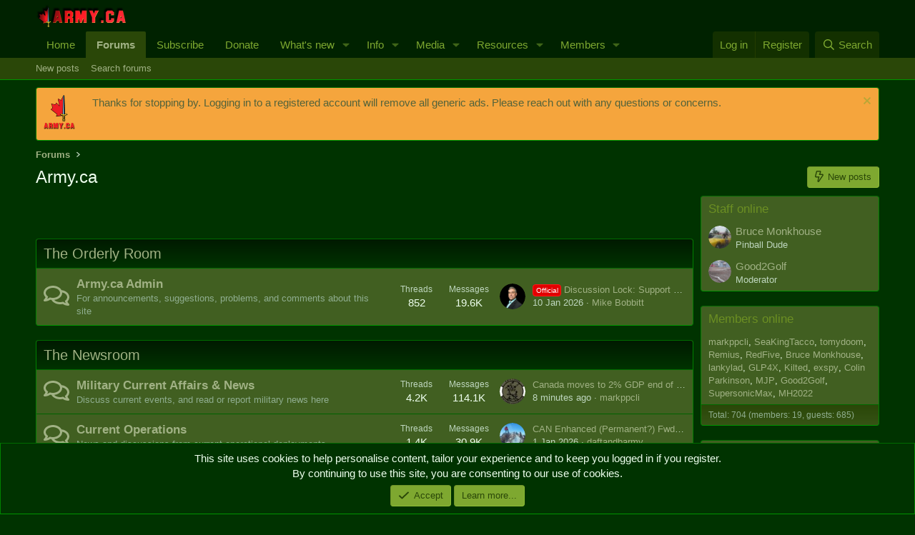

--- FILE ---
content_type: text/html; charset=utf-8
request_url: https://army.ca/forums/?action=profile;u=6863
body_size: 31972
content:
<!DOCTYPE html>
<html id="XF" lang="en-GB" dir="LTR"
	data-xf="2.3"
	data-app="public"
	
	
	data-template="forum_list"
	data-container-key=""
	data-content-key=""
	data-logged-in="false"
	data-cookie-prefix="xf_"
	data-csrf="1768701575,9e4334f2792a43a4387e2c25f964b954"
	class="has-no-js template-forum_list"
	>
<head>
	
	
	

	<meta charset="utf-8" />
	<title>Army.ca</title>
	<link rel="manifest" href="/forums/webmanifest.php">

	<meta http-equiv="X-UA-Compatible" content="IE=Edge" />
	<meta name="viewport" content="width=device-width, initial-scale=1, viewport-fit=cover">

	
		<meta name="theme-color" content="#020" />
	

	<meta name="apple-mobile-web-app-title" content="Army.ca">
	
		<link rel="apple-touch-icon" href="/forums/data/assets/logo/Army.ca-Logo-Squarex192.png">
		

	
		
		<meta name="description" content="Canada&#039;s Military Network" />
		<meta property="og:description" content="Canada&#039;s Military Network" />
		<meta property="twitter:description" content="Canada&#039;s Military Network" />
	
	
		<link rel="canonical" href="https://army.ca/forums/" />
	
		<link rel="alternate" type="application/rss+xml" title="RSS feed for Army.ca" href="/forums/forums/-/index.rss" />
	

	
		
	
	
	<meta property="og:site_name" content="Army.ca" />


	
	
		
	
	
	<meta property="og:type" content="website" />


	
	
		
	
	
	
		<meta property="og:title" content="Army.ca" />
		<meta property="twitter:title" content="Army.ca" />
	


	
	
	
		
	
	
	<meta property="og:url" content="https://army.ca/forums/?action=profile;u=6863" />


	
	
		
	
	
	
		<meta property="og:image" content="https://army.ca/forums/data/assets/logo/Army.ca-Logo-Square.png" />
		<meta property="twitter:image" content="https://army.ca/forums/data/assets/logo/Army.ca-Logo-Square.png" />
		<meta property="twitter:card" content="summary" />
	


	

	
	
	
	

	<link rel="stylesheet" href="/forums/css.php?css=public%3Anormalize.css%2Cpublic%3Afa.css%2Cpublic%3Acore.less%2Cpublic%3Aapp.less&amp;s=1&amp;l=2&amp;d=1762468307&amp;k=035c4e34e24f308932dea5b06bf25a1de69acb5d" />

	<link rel="stylesheet" href="/forums/css.php?css=public%3Anode_list.less%2Cpublic%3Anotices.less%2Cpublic%3Ashare_controls.less%2Cpublic%3Aextra.less&amp;s=1&amp;l=2&amp;d=1762468307&amp;k=f53d4330b2ac99a0611fa522d0c51e6ea0f902ba" />


	
		<script data-cfasync="false" src="/forums/js/xf/preamble.min.js?_v=21efa22a"></script>
	

	
	<script data-cfasync="false" src="/forums/js/vendor/vendor-compiled.js?_v=21efa22a" defer></script>
	<script data-cfasync="false" src="/forums/js/xf/core-compiled.js?_v=21efa22a" defer></script>

	<script data-cfasync="false">
		XF.ready(() =>
		{
			XF.extendObject(true, XF.config, {
				// 
				userId: 0,
				enablePush: true,
				pushAppServerKey: 'BCKy6IFb9l1MWGYTBBc6JD3tuDYXadTrq6tT-PEWsRn1rVmGrMAvrGdG1mKSYPqw2eSn5miRycShHZI5pwaBMYU',
				url: {
					fullBase: 'https://army.ca/forums/',
					basePath: '/forums/',
					css: '/forums/css.php?css=__SENTINEL__&s=1&l=2&d=1762468307',
					js: '/forums/js/__SENTINEL__?_v=21efa22a',
					icon: '/forums/data/local/icons/__VARIANT__.svg?v=1753486206#__NAME__',
					iconInline: '/forums/styles/fa/__VARIANT__/__NAME__.svg?v=5.15.3',
					keepAlive: '/forums/login/keep-alive'
				},
				cookie: {
					path: '/',
					domain: '',
					prefix: 'xf_',
					secure: true,
					consentMode: 'simple',
					consented: ["optional","_third_party"]
				},
				cacheKey: 'f3ed7234243583f554e27d349fe769c5',
				csrf: '1768701575,9e4334f2792a43a4387e2c25f964b954',
				js: {},
				fullJs: false,
				css: {"public:node_list.less":true,"public:notices.less":true,"public:share_controls.less":true,"public:extra.less":true},
				time: {
					now: 1768701575,
					today: 1768622400,
					todayDow: 6,
					tomorrow: 1768708800,
					yesterday: 1768536000,
					week: 1768104000,
					month: 1767240000,
					year: 1767240000
				},
				style: {
					light: '',
					dark: '',
					defaultColorScheme: 'dark'
				},
				borderSizeFeature: '3px',
				fontAwesomeWeight: 'r',
				enableRtnProtect: true,
				
				enableFormSubmitSticky: true,
				imageOptimization: '0',
				imageOptimizationQuality: 0.85,
				uploadMaxFilesize: 16777216,
				uploadMaxWidth: 0,
				uploadMaxHeight: 0,
				allowedVideoExtensions: ["m4v","mov","mp4","mp4v","mpeg","mpg","ogv","webm"],
				allowedAudioExtensions: ["mp3","opus","ogg","wav"],
				shortcodeToEmoji: true,
				visitorCounts: {
					conversations_unread: '0',
					alerts_unviewed: '0',
					total_unread: '0',
					title_count: true,
					icon_indicator: true
				},
				jsMt: {"xf\/action.js":"0cfce6b3","xf\/embed.js":"55ebeb7b","xf\/form.js":"55ebeb7b","xf\/structure.js":"0cfce6b3","xf\/tooltip.js":"55ebeb7b"},
				jsState: {},
				publicMetadataLogoUrl: 'https://army.ca/forums/data/assets/logo/Army.ca-Logo-Square.png',
				publicPushBadgeUrl: 'https://army.ca/forums/styles/default/xenforo/bell.png'
			})

			XF.extendObject(XF.phrases, {
				// 
				date_x_at_time_y:     "{date} at {time}",
				day_x_at_time_y:      "{day} at {time}",
				yesterday_at_x:       "Yesterday at {time}",
				x_minutes_ago:        "{minutes} minutes ago",
				one_minute_ago:       "1 minute ago",
				a_moment_ago:         "A moment ago",
				today_at_x:           "Today at {time}",
				in_a_moment:          "In a moment",
				in_a_minute:          "In a minute",
				in_x_minutes:         "In {minutes} minutes",
				later_today_at_x:     "Later today at {time}",
				tomorrow_at_x:        "Tomorrow at {time}",
				short_date_x_minutes: "{minutes}m",
				short_date_x_hours:   "{hours}h",
				short_date_x_days:    "{days}d",

				day0: "Sunday",
				day1: "Monday",
				day2: "Tuesday",
				day3: "Wednesday",
				day4: "Thursday",
				day5: "Friday",
				day6: "Saturday",

				dayShort0: "Sun",
				dayShort1: "Mon",
				dayShort2: "Tue",
				dayShort3: "Wed",
				dayShort4: "Thu",
				dayShort5: "Fri",
				dayShort6: "Sat",

				month0: "January",
				month1: "February",
				month2: "March",
				month3: "April",
				month4: "May",
				month5: "June",
				month6: "July",
				month7: "August",
				month8: "September",
				month9: "October",
				month10: "November",
				month11: "December",

				active_user_changed_reload_page: "The active user has changed. Reload the page for the latest version.",
				server_did_not_respond_in_time_try_again: "The server did not respond in time. Please try again.",
				oops_we_ran_into_some_problems: "Oops! We ran into some problems.",
				oops_we_ran_into_some_problems_more_details_console: "Oops! We ran into some problems. Please try again later. More error details may be in the browser console.",
				file_too_large_to_upload: "The file is too large to be uploaded.",
				uploaded_file_is_too_large_for_server_to_process: "The uploaded file is too large for the server to process.",
				files_being_uploaded_are_you_sure: "Files are still being uploaded. Are you sure you want to submit this form?",
				attach: "Attach files",
				rich_text_box: "Rich text box",
				close: "Close",
				link_copied_to_clipboard: "Link copied to clipboard.",
				text_copied_to_clipboard: "Text copied to clipboard.",
				loading: "Loading...",
				you_have_exceeded_maximum_number_of_selectable_items: "You have exceeded the maximum number of selectable items.",

				processing: "Processing",
				'processing...': "Processing...",

				showing_x_of_y_items: "Showing {count} of {total} items",
				showing_all_items: "Showing all items",
				no_items_to_display: "No items to display",

				number_button_up: "Increase",
				number_button_down: "Decrease",

				push_enable_notification_title: "Push notifications enabled successfully at Army.ca",
				push_enable_notification_body: "Thank you for enabling push notifications!",

				pull_down_to_refresh: "Pull down to refresh",
				release_to_refresh: "Release to refresh",
				refreshing: "Refreshing..."
			})
		})
	</script>

	


	
		<link rel="icon" type="image/png" href="https://army.ca/forums/data/assets/logo/Army.ca-Logo-Squarex32.png" sizes="32x32" />
	

	
	<script async src="https://www.googletagmanager.com/gtag/js?id=UA-39198972-1"></script>
	<script>
		window.dataLayer = window.dataLayer || [];
		function gtag(){dataLayer.push(arguments);}
		gtag('js', new Date());
		gtag('config', 'UA-39198972-1', {
			// 
			
			
		});
	</script>

</head>
<body data-template="forum_list">

<div class="p-pageWrapper" id="top">

	

	<header class="p-header" id="header">
		<div class="p-header-inner">
			<div class="p-header-content">
				<div class="p-header-logo p-header-logo--image">
					<a href="https://army.ca">
						

	

	
		
		

		
	

	

	<picture data-variations="{&quot;default&quot;:{&quot;1&quot;:&quot;\/forums\/data\/assets\/logo\/smflogo_Army.ca.png&quot;,&quot;2&quot;:null}}">
		
		
		

		

		<img src="/forums/data/assets/logo/smflogo_Army.ca.png"  width="127" height="32" alt="Army.ca"  />
	</picture>


					</a>
				</div>

				

	

		
		<script async src="https://securepubads.g.doubleclick.net/tag/js/gpt.js"></script>
		<script>
		  window.googletag = window.googletag || {cmd: []};
		  googletag.cmd.push(function() {
		    googletag.defineSlot('/50599370/Forums-Top', [468, 60], 'div-gpt-ad-1612548627924-0').addService(googletag.pubads());
		    googletag.pubads().enableSingleRequest();
		    googletag.enableServices();
		  });
		</script>

	


			</div>
		</div>
	</header>

	
	

	
		<div class="p-navSticky p-navSticky--primary" data-xf-init="sticky-header">
			
		<nav class="p-nav">
			<div class="p-nav-inner">
				<button type="button" class="button button--plain p-nav-menuTrigger" data-xf-click="off-canvas" data-menu=".js-headerOffCanvasMenu" tabindex="0" aria-label="Menu"><span class="button-text">
					<i aria-hidden="true"></i>
				</span></button>

				<div class="p-nav-smallLogo">
					<a href="https://army.ca">
						

	

	
		
		

		
	

	

	<picture data-variations="{&quot;default&quot;:{&quot;1&quot;:&quot;\/forums\/data\/assets\/logo\/smflogo_Army.ca.png&quot;,&quot;2&quot;:null}}">
		
		
		

		

		<img src="/forums/data/assets/logo/smflogo_Army.ca.png"  width="127" height="32" alt="Army.ca"  />
	</picture>


					</a>
				</div>

				<div class="p-nav-scroller hScroller" data-xf-init="h-scroller" data-auto-scroll=".p-navEl.is-selected">
					<div class="hScroller-scroll">
						<ul class="p-nav-list js-offCanvasNavSource">
							
								<li>
									
	<div class="p-navEl " >
	

		
	
	<a href="https://army.ca"
	class="p-navEl-link "
	
	data-xf-key="1"
	data-nav-id="home">Home</a>


		

		
	
	</div>

								</li>
							
								<li>
									
	<div class="p-navEl is-selected" data-has-children="true">
	

		
	
	<a href="/forums/"
	class="p-navEl-link p-navEl-link--splitMenu "
	
	
	data-nav-id="forums">Forums</a>


		<a data-xf-key="2"
			data-xf-click="menu"
			data-menu-pos-ref="< .p-navEl"
			class="p-navEl-splitTrigger"
			role="button"
			tabindex="0"
			aria-label="Toggle expanded"
			aria-expanded="false"
			aria-haspopup="true"></a>

		
	
		<div class="menu menu--structural" data-menu="menu" aria-hidden="true">
			<div class="menu-content">
				
					
	
	
	<a href="/forums/whats-new/posts/"
	class="menu-linkRow u-indentDepth0 js-offCanvasCopy "
	
	
	data-nav-id="newPosts">New posts</a>

	

				
					
	
	
	<a href="/forums/search/?type=post"
	class="menu-linkRow u-indentDepth0 js-offCanvasCopy "
	
	
	data-nav-id="searchForums">Search forums</a>

	

				
			</div>
		</div>
	
	</div>

								</li>
							
								<li>
									
	<div class="p-navEl " >
	

		
	
	<a href="https://army.ca/forums/account/upgrades"
	class="p-navEl-link "
	
	data-xf-key="3"
	data-nav-id="Subscribe">Subscribe</a>


		

		
	
	</div>

								</li>
							
								<li>
									
	<div class="p-navEl " >
	

		
	
	<a href="/donate"
	class="p-navEl-link "
	
	data-xf-key="4"
	data-nav-id="Donate">Donate</a>


		

		
	
	</div>

								</li>
							
								<li>
									
	<div class="p-navEl " data-has-children="true">
	

		
	
	<a href="/forums/whats-new/"
	class="p-navEl-link p-navEl-link--splitMenu "
	
	
	data-nav-id="whatsNew">What's new</a>


		<a data-xf-key="5"
			data-xf-click="menu"
			data-menu-pos-ref="< .p-navEl"
			class="p-navEl-splitTrigger"
			role="button"
			tabindex="0"
			aria-label="Toggle expanded"
			aria-expanded="false"
			aria-haspopup="true"></a>

		
	
		<div class="menu menu--structural" data-menu="menu" aria-hidden="true">
			<div class="menu-content">
				
					
	
	
	<a href="/forums/featured/"
	class="menu-linkRow u-indentDepth0 js-offCanvasCopy "
	
	
	data-nav-id="featured">Featured content</a>

	

				
					
	
	
	<a href="/forums/whats-new/posts/"
	class="menu-linkRow u-indentDepth0 js-offCanvasCopy "
	 rel="nofollow"
	
	data-nav-id="whatsNewPosts">New posts</a>

	

				
					
	
	
	<a href="/forums/whats-new/media/"
	class="menu-linkRow u-indentDepth0 js-offCanvasCopy "
	 rel="nofollow"
	
	data-nav-id="xfmgWhatsNewNewMedia">New media</a>

	

				
					
	
	
	<a href="/forums/whats-new/media-comments/"
	class="menu-linkRow u-indentDepth0 js-offCanvasCopy "
	 rel="nofollow"
	
	data-nav-id="xfmgWhatsNewMediaComments">New media comments</a>

	

				
					
	
	
	<a href="/forums/whats-new/resources/"
	class="menu-linkRow u-indentDepth0 js-offCanvasCopy "
	 rel="nofollow"
	
	data-nav-id="xfrmNewResources">New resources</a>

	

				
					
	
	
	<a href="/forums/whats-new/profile-posts/"
	class="menu-linkRow u-indentDepth0 js-offCanvasCopy "
	 rel="nofollow"
	
	data-nav-id="whatsNewProfilePosts">New profile posts</a>

	

				
					
	
	
	<a href="/forums/whats-new/latest-activity"
	class="menu-linkRow u-indentDepth0 js-offCanvasCopy "
	 rel="nofollow"
	
	data-nav-id="latestActivity">Latest activity</a>

	

				
			</div>
		</div>
	
	</div>

								</li>
							
								<li>
									
	<div class="p-navEl " data-has-children="true">
	

		
	
	<a href="https://army.ca/info/contacts.php"
	class="p-navEl-link p-navEl-link--splitMenu "
	
	
	data-nav-id="milInfo">Info</a>


		<a data-xf-key="6"
			data-xf-click="menu"
			data-menu-pos-ref="< .p-navEl"
			class="p-navEl-splitTrigger"
			role="button"
			tabindex="0"
			aria-label="Toggle expanded"
			aria-expanded="false"
			aria-haspopup="true"></a>

		
	
		<div class="menu menu--structural" data-menu="menu" aria-hidden="true">
			<div class="menu-content">
				
					
	
	
	<a href="https://army.ca/info/contacts.php"
	class="menu-linkRow u-indentDepth0 js-offCanvasCopy "
	
	
	data-nav-id="milPeopleInfo">Find People & Info</a>

	

				
					
	
	
	<a href="https://army.ca/wiki"
	class="menu-linkRow u-indentDepth0 js-offCanvasCopy "
	
	
	data-nav-id="milWiki">Wiki</a>

	

				
					
	
	
	<a href="https://army.ca/history"
	class="menu-linkRow u-indentDepth0 js-offCanvasCopy "
	
	
	data-nav-id="milHist">Today in Military History</a>

	

				
					
	
	
	<a href="https://army.ca/quotes"
	class="menu-linkRow u-indentDepth0 js-offCanvasCopy "
	
	
	data-nav-id="milQuotes">Military Quotes</a>

	

				
					
	
	
	<a href="https://army.ca/words"
	class="menu-linkRow u-indentDepth0 js-offCanvasCopy "
	
	
	data-nav-id="MilTerms">Military Terms & Acronyms</a>

	

				
					
	
	
	<a href="https://BattlePro.ca"
	class="menu-linkRow u-indentDepth0 js-offCanvasCopy "
	
	
	data-nav-id="BattlePro">BattlePro</a>

	

				
			</div>
		</div>
	
	</div>

								</li>
							
								<li>
									
	<div class="p-navEl " data-has-children="true">
	

		
	
	<a href="/forums/media/"
	class="p-navEl-link p-navEl-link--splitMenu "
	
	
	data-nav-id="xfmg">Media</a>


		<a data-xf-key="7"
			data-xf-click="menu"
			data-menu-pos-ref="< .p-navEl"
			class="p-navEl-splitTrigger"
			role="button"
			tabindex="0"
			aria-label="Toggle expanded"
			aria-expanded="false"
			aria-haspopup="true"></a>

		
	
		<div class="menu menu--structural" data-menu="menu" aria-hidden="true">
			<div class="menu-content">
				
					
	
	
	<a href="/forums/whats-new/media/"
	class="menu-linkRow u-indentDepth0 js-offCanvasCopy "
	 rel="nofollow"
	
	data-nav-id="xfmgNewMedia">New media</a>

	

				
					
	
	
	<a href="/forums/whats-new/media-comments/"
	class="menu-linkRow u-indentDepth0 js-offCanvasCopy "
	 rel="nofollow"
	
	data-nav-id="xfmgNewComments">New comments</a>

	

				
					
	
	
	<a href="/forums/search/?type=xfmg_media"
	class="menu-linkRow u-indentDepth0 js-offCanvasCopy "
	
	
	data-nav-id="xfmgSearchMedia">Search media</a>

	

				
			</div>
		</div>
	
	</div>

								</li>
							
								<li>
									
	<div class="p-navEl " data-has-children="true">
	

		
	
	<a href="/forums/resources/"
	class="p-navEl-link p-navEl-link--splitMenu "
	
	
	data-nav-id="xfrm">Resources</a>


		<a data-xf-key="8"
			data-xf-click="menu"
			data-menu-pos-ref="< .p-navEl"
			class="p-navEl-splitTrigger"
			role="button"
			tabindex="0"
			aria-label="Toggle expanded"
			aria-expanded="false"
			aria-haspopup="true"></a>

		
	
		<div class="menu menu--structural" data-menu="menu" aria-hidden="true">
			<div class="menu-content">
				
					
	
	
	<a href="/forums/resources/latest-reviews"
	class="menu-linkRow u-indentDepth0 js-offCanvasCopy "
	
	
	data-nav-id="xfrmLatestReviews">Latest reviews</a>

	

				
					
	
	
	<a href="/forums/search/?type=resource"
	class="menu-linkRow u-indentDepth0 js-offCanvasCopy "
	
	
	data-nav-id="xfrmSearchResources">Search resources</a>

	

				
			</div>
		</div>
	
	</div>

								</li>
							
								<li>
									
	<div class="p-navEl " data-has-children="true">
	

		
	
	<a href="/forums/members/"
	class="p-navEl-link p-navEl-link--splitMenu "
	
	
	data-nav-id="members">Members</a>


		<a data-xf-key="9"
			data-xf-click="menu"
			data-menu-pos-ref="< .p-navEl"
			class="p-navEl-splitTrigger"
			role="button"
			tabindex="0"
			aria-label="Toggle expanded"
			aria-expanded="false"
			aria-haspopup="true"></a>

		
	
		<div class="menu menu--structural" data-menu="menu" aria-hidden="true">
			<div class="menu-content">
				
					
	
	
	<a href="/forums/online/"
	class="menu-linkRow u-indentDepth0 js-offCanvasCopy "
	
	
	data-nav-id="currentVisitors">Current visitors</a>

	

				
					
	
	
	<a href="/forums/whats-new/profile-posts/"
	class="menu-linkRow u-indentDepth0 js-offCanvasCopy "
	 rel="nofollow"
	
	data-nav-id="newProfilePosts">New profile posts</a>

	

				
					
	
	
	<a href="/forums/search/?type=profile_post"
	class="menu-linkRow u-indentDepth0 js-offCanvasCopy "
	
	
	data-nav-id="searchProfilePosts">Search profile posts</a>

	

				
			</div>
		</div>
	
	</div>

								</li>
							
						</ul>
					</div>
				</div>

				<div class="p-nav-opposite">
					<div class="p-navgroup p-account p-navgroup--guest">
						
							<a href="/forums/login/" class="p-navgroup-link p-navgroup-link--textual p-navgroup-link--logIn"
								data-xf-click="overlay" data-follow-redirects="on">
								<span class="p-navgroup-linkText">Log in</span>
							</a>
							
								<a href="/forums/register/" class="p-navgroup-link p-navgroup-link--textual p-navgroup-link--register"
									data-xf-click="overlay" data-follow-redirects="on">
									<span class="p-navgroup-linkText">Register</span>
								</a>
							
						
					</div>

					<div class="p-navgroup p-discovery">
						<a href="/forums/whats-new/"
							class="p-navgroup-link p-navgroup-link--iconic p-navgroup-link--whatsnew"
							aria-label="What&#039;s new"
							title="What&#039;s new">
							<i aria-hidden="true"></i>
							<span class="p-navgroup-linkText">What's new</span>
						</a>

						
							<a href="/forums/search/"
								class="p-navgroup-link p-navgroup-link--iconic p-navgroup-link--search"
								data-xf-click="menu"
								data-xf-key="/"
								aria-label="Search"
								aria-expanded="false"
								aria-haspopup="true"
								title="Search">
								<i aria-hidden="true"></i>
								<span class="p-navgroup-linkText">Search</span>
							</a>
							<div class="menu menu--structural menu--wide" data-menu="menu" aria-hidden="true">
								<form action="/forums/search/search" method="post"
									class="menu-content"
									data-xf-init="quick-search">

									<h3 class="menu-header">Search</h3>
									
									<div class="menu-row">
										
											<input type="text" class="input" name="keywords" data-acurl="/forums/search/auto-complete" placeholder="Search..." aria-label="Search" data-menu-autofocus="true" />
										
									</div>

									
									<div class="menu-row">
										<label class="iconic"><input type="checkbox"  name="c[title_only]" value="1" /><i aria-hidden="true"></i><span class="iconic-label">Search titles only

													
													<span tabindex="0" role="button"
														data-xf-init="tooltip" data-trigger="hover focus click" title="Tags will also be searched in content where tags are supported">

														<i class="fa--xf far fa-question-circle  u-muted u-smaller"><svg xmlns="http://www.w3.org/2000/svg" role="img" ><title>Note</title><use href="/forums/data/local/icons/regular.svg?v=1753486206#question-circle"></use></svg></i>
													</span></span></label>

									</div>
									
									<div class="menu-row">
										<div class="inputGroup">
											<span class="inputGroup-text" id="ctrl_search_menu_by_member">By:</span>
											<input type="text" class="input" name="c[users]" data-xf-init="auto-complete" placeholder="Member" aria-labelledby="ctrl_search_menu_by_member" />
										</div>
									</div>
									<div class="menu-footer">
									<span class="menu-footer-controls">
										<button type="submit" class="button button--icon button--icon--search button--primary"><i class="fa--xf far fa-search "><svg xmlns="http://www.w3.org/2000/svg" role="img" aria-hidden="true" ><use href="/forums/data/local/icons/regular.svg?v=1753486206#search"></use></svg></i><span class="button-text">Search</span></button>
										<button type="submit" class="button " name="from_search_menu"><span class="button-text">Advanced search...</span></button>
									</span>
									</div>

									<input type="hidden" name="_xfToken" value="1768701575,9e4334f2792a43a4387e2c25f964b954" />
								</form>
							</div>
						
					</div>
				</div>
			</div>
		</nav>
	
		</div>
		
		
			<div class="p-sectionLinks">
				<div class="p-sectionLinks-inner hScroller" data-xf-init="h-scroller">
					<div class="hScroller-scroll">
						<ul class="p-sectionLinks-list">
							
								<li>
									
	<div class="p-navEl " >
	

		
	
	<a href="/forums/whats-new/posts/"
	class="p-navEl-link "
	
	data-xf-key="alt+1"
	data-nav-id="newPosts">New posts</a>


		

		
	
	</div>

								</li>
							
								<li>
									
	<div class="p-navEl " >
	

		
	
	<a href="/forums/search/?type=post"
	class="p-navEl-link "
	
	data-xf-key="alt+2"
	data-nav-id="searchForums">Search forums</a>


		

		
	
	</div>

								</li>
							
						</ul>
					</div>
				</div>
			</div>
			
	
		

	<div class="offCanvasMenu offCanvasMenu--nav js-headerOffCanvasMenu" data-menu="menu" aria-hidden="true" data-ocm-builder="navigation">
		<div class="offCanvasMenu-backdrop" data-menu-close="true"></div>
		<div class="offCanvasMenu-content">
			<div class="offCanvasMenu-header">
				Menu
				<a class="offCanvasMenu-closer" data-menu-close="true" role="button" tabindex="0" aria-label="Close"></a>
			</div>
			
				<div class="p-offCanvasRegisterLink">
					<div class="offCanvasMenu-linkHolder">
						<a href="/forums/login/" class="offCanvasMenu-link" data-xf-click="overlay" data-menu-close="true">
							Log in
						</a>
					</div>
					<hr class="offCanvasMenu-separator" />
					
						<div class="offCanvasMenu-linkHolder">
							<a href="/forums/register/" class="offCanvasMenu-link" data-xf-click="overlay" data-menu-close="true">
								Register
							</a>
						</div>
						<hr class="offCanvasMenu-separator" />
					
				</div>
			
			<div class="js-offCanvasNavTarget"></div>
			<div class="offCanvasMenu-installBanner js-installPromptContainer" style="display: none;" data-xf-init="install-prompt">
				<div class="offCanvasMenu-installBanner-header">Install the app</div>
				<button type="button" class="button js-installPromptButton"><span class="button-text">Install</span></button>
				<template class="js-installTemplateIOS">
					<div class="js-installTemplateContent">
						<div class="overlay-title">How to install the app on iOS</div>
						<div class="block-body">
							<div class="block-row">
								<p>
									Follow along with the video below to see how to install our site as a web app on your home screen.
								</p>
								<p style="text-align: center">
									<video src="/forums/styles/default/xenforo/add_to_home.mp4"
										width="280" height="480" autoplay loop muted playsinline></video>
								</p>
								<p>
									<small><strong>Note:</strong> This feature may not be available in some browsers.</small>
								</p>
							</div>
						</div>
					</div>
				</template>
			</div>
		</div>
	</div>

	<div class="p-body">
		<div class="p-body-inner">
			<!--XF:EXTRA_OUTPUT-->

			
				
	
		
		

		<ul class="notices notices--block  js-notices"
			data-xf-init="notices"
			data-type="block"
			data-scroll-interval="6">

			
				
	<li class="notice js-notice notice--accent notice--hasImage"
		data-notice-id="2"
		data-delay-duration="0"
		data-display-duration="0"
		data-auto-dismiss=""
		data-visibility="">

		
			<div class="notice-image"><img src="/forums/data/assets/notice_images/Army.ca-Temporary-Tattoo.png" alt="" /></div>
		
		<div class="notice-content">
			
				<a href="/forums/account/dismiss-notice?notice_id=2" class="notice-dismiss js-noticeDismiss" data-xf-init="tooltip" title="Dismiss notice"></a>
			
			Thanks for stopping by. Logging in to a registered account will remove all generic ads. Please reach out with any questions or concerns.
		</div>
	</li>

			
		</ul>
	

			

			

			
			
	
		<ul class="p-breadcrumbs "
			itemscope itemtype="https://schema.org/BreadcrumbList">
			
				

				
				

				
					
					
	<li itemprop="itemListElement" itemscope itemtype="https://schema.org/ListItem">
		<a href="/forums/" itemprop="item">
			<span itemprop="name">Forums</span>
		</a>
		<meta itemprop="position" content="1" />
	</li>

				

				
				
			
		</ul>
	

			

			
	<noscript class="js-jsWarning"><div class="blockMessage blockMessage--important blockMessage--iconic u-noJsOnly">JavaScript is disabled. For a better experience, please enable JavaScript in your browser before proceeding.</div></noscript>

			
	<div class="blockMessage blockMessage--important blockMessage--iconic js-browserWarning" style="display: none">You are using an out of date browser. It  may not display this or other websites correctly.<br />You should upgrade or use an <a href="https://www.google.com/chrome/" target="_blank" rel="noopener">alternative browser</a>.</div>


			
				<div class="p-body-header">
					
						
							<div class="p-title ">
								
									
										<h1 class="p-title-value">Army.ca</h1>
									
									
										<div class="p-title-pageAction">
	
		<a href="/forums/whats-new/posts/" class="button button--icon button--icon--bolt "><i class="fa--xf far fa-bolt "><svg xmlns="http://www.w3.org/2000/svg" role="img" aria-hidden="true" ><use href="/forums/data/local/icons/regular.svg?v=1753486206#bolt"></use></svg></i><span class="button-text">
			New posts
		</span></a>
	
	
</div>
									
								
							</div>
						

						
					
				</div>
			

			<div class="p-body-main p-body-main--withSidebar ">
				
				<div class="p-body-contentCol"></div>
				
					<div class="p-body-sidebarCol"></div>
				

				

				<div class="p-body-content">
					

	

		
		<!-- /50599370/Forums-Top -->
		<div id='div-gpt-ad-1612548627924-0' style='width: 468px; height: 60px;'>
		  <script>
		    googletag.cmd.push(function() { googletag.display('div-gpt-ad-1612548627924-0'); });
		  </script>
		</div>

	


					<div class="p-body-pageContent">





	




	
	
	
		
	
	
	


	
	
	
	
		
	
	
	


	
	









	
	
		
	
	
	
		
	<div class="block block--category block--category18">
		<span class="u-anchorTarget" id="the-orderly-room.18"></span>
		<div class="block-container">
			<h2 class="block-header">
				<a href="/forums/categories/the-orderly-room.18/">The Orderly Room</a>
				
			</h2>
			<div class="block-body">
				
	
	
		
	
	
	
		
	

	<div class="node node--id9 node--depth2 node--forum node--unread">
		<div class="node-body">
			<span class="node-icon" aria-hidden="true">
				<i class="fa--xf far fa-comments "><svg xmlns="http://www.w3.org/2000/svg" role="img" aria-hidden="true" ><use href="/forums/data/local/icons/regular.svg?v=1753486206#comments"></use></svg></i>
			</span>
			<div class="node-main js-nodeMain">
				

				
				<h3 class="node-title">
					<a href="/forums/forums/army-ca-admin.9/" data-xf-init="" data-shortcut="node-description">Army.ca Admin</a>
				</h3>
				
					<div class="node-description ">For announcements, suggestions, problems, and comments about this site</div>
				

				<div class="node-meta">
					
						<div class="node-statsMeta">
							<dl class="pairs pairs--inline">
								<dt>Threads</dt>
								<dd>852</dd>
							</dl>
							<dl class="pairs pairs--inline">
								<dt>Messages</dt>
								<dd>19.6K</dd>
							</dl>
						</div>
					

					
				</div>

				
					
	
	

				

				
			</div>

			
				<div class="node-stats">
					<dl class="pairs pairs--rows">
						<dt>Threads</dt>
						<dd>852</dd>
					</dl>
					<dl class="pairs pairs--rows">
						<dt>Messages</dt>
						<dd>19.6K</dd>
					</dl>
				</div>
			

			<div class="node-extra">
				
					<div class="node-extra-icon">
						
							<a href="/forums/members/mike-bobbitt.1/" class="avatar avatar--xs" data-user-id="1" data-xf-init="member-tooltip">
			<img src="/forums/data/avatars/s/0/1.jpg?1703848096" srcset="/forums/data/avatars/m/0/1.jpg?1703848096 2x" alt="Mike Bobbitt" class="avatar-u1-s" width="48" height="48" loading="lazy" /> 
		</a>
						
					</div>
					<div class="node-extra-row">
						
							<a href="/forums/threads/discussion-lock-support-for-annexation-of-canada.153616/post-2112902" class="node-extra-title" title="Discussion Lock: Support for Annexation of Canada"><span class="label label--red" dir="auto">Official</span><span class="label-append">&nbsp;</span>Discussion Lock: Support for Annexation of Canada</a>
						
					</div>
					<div class="node-extra-row">
						<ul class="listInline listInline--bullet">
							<li><time  class="node-extra-date u-dt" dir="auto" datetime="2026-01-10T05:29:54-0400" data-timestamp="1768037394" data-date="10 Jan 2026" data-time="05:29" data-short="7d" title="10 Jan 2026 at 05:29">10 Jan 2026</time></li>
							
								<li class="node-extra-user"><a href="/forums/members/mike-bobbitt.1/" class="username " dir="auto" data-user-id="1" data-xf-init="member-tooltip"><span class="username--staff username--moderator username--admin">Mike Bobbitt</span></a></li>
							
						</ul>
					</div>
				
			</div>
		</div>
	</div>

	


	

	

			</div>
		</div>
	</div>

	

	
		
	
	
	
		
	<div class="block block--category block--category83">
		<span class="u-anchorTarget" id="the-newsroom.83"></span>
		<div class="block-container">
			<h2 class="block-header">
				<a href="/forums/categories/the-newsroom.83/">The Newsroom</a>
				
			</h2>
			<div class="block-body">
				
	
	
		
	
	
	
		
	

	<div class="node node--id6 node--depth2 node--forum node--unread">
		<div class="node-body">
			<span class="node-icon" aria-hidden="true">
				<i class="fa--xf far fa-comments "><svg xmlns="http://www.w3.org/2000/svg" role="img" aria-hidden="true" ><use href="/forums/data/local/icons/regular.svg?v=1753486206#comments"></use></svg></i>
			</span>
			<div class="node-main js-nodeMain">
				

				
				<h3 class="node-title">
					<a href="/forums/forums/military-current-affairs-news.6/" data-xf-init="" data-shortcut="node-description">Military Current Affairs &amp; News</a>
				</h3>
				
					<div class="node-description ">Discuss current events, and read or report military news here</div>
				

				<div class="node-meta">
					
						<div class="node-statsMeta">
							<dl class="pairs pairs--inline">
								<dt>Threads</dt>
								<dd>4.2K</dd>
							</dl>
							<dl class="pairs pairs--inline">
								<dt>Messages</dt>
								<dd>114.1K</dd>
							</dl>
						</div>
					

					
				</div>

				
					
	
	

				

				
			</div>

			
				<div class="node-stats">
					<dl class="pairs pairs--rows">
						<dt>Threads</dt>
						<dd>4.2K</dd>
					</dl>
					<dl class="pairs pairs--rows">
						<dt>Messages</dt>
						<dd>114.1K</dd>
					</dl>
				</div>
			

			<div class="node-extra">
				
					<div class="node-extra-icon">
						
							<a href="/forums/members/markppcli.56911/" class="avatar avatar--xs" data-user-id="56911" data-xf-init="member-tooltip">
			<img src="/forums/data/avatars/s/56/56911.jpg?1693856172" srcset="/forums/data/avatars/m/56/56911.jpg?1693856172 2x" alt="markppcli" class="avatar-u56911-s" width="48" height="48" loading="lazy" /> 
		</a>
						
					</div>
					<div class="node-extra-row">
						
							<a href="/forums/threads/canada-moves-to-2-gdp-end-of-fy25-26-pmmc.150802/post-2115761" class="node-extra-title" title="Canada moves to 2% GDP end of FY25/26 - PMMC">Canada moves to 2% GDP end of FY25/26 - PMMC</a>
						
					</div>
					<div class="node-extra-row">
						<ul class="listInline listInline--bullet">
							<li><time  class="node-extra-date u-dt" dir="auto" datetime="2026-01-17T21:50:53-0400" data-timestamp="1768701053" data-date="17 Jan 2026" data-time="21:50" data-short="8m" title="17 Jan 2026 at 21:50">8 minutes ago</time></li>
							
								<li class="node-extra-user"><a href="/forums/members/markppcli.56911/" class="username " dir="auto" data-user-id="56911" data-xf-init="member-tooltip">markppcli</a></li>
							
						</ul>
					</div>
				
			</div>
		</div>
	</div>

	


	

	
		
	
	
	
		
	

	<div class="node node--id108 node--depth2 node--forum node--unread">
		<div class="node-body">
			<span class="node-icon" aria-hidden="true">
				<i class="fa--xf far fa-comments "><svg xmlns="http://www.w3.org/2000/svg" role="img" aria-hidden="true" ><use href="/forums/data/local/icons/regular.svg?v=1753486206#comments"></use></svg></i>
			</span>
			<div class="node-main js-nodeMain">
				

				
				<h3 class="node-title">
					<a href="/forums/forums/current-operations.108/" data-xf-init="" data-shortcut="node-description">Current Operations</a>
				</h3>
				
					<div class="node-description ">News and discussions from current operational deployments</div>
				

				<div class="node-meta">
					
						<div class="node-statsMeta">
							<dl class="pairs pairs--inline">
								<dt>Threads</dt>
								<dd>1.4K</dd>
							</dl>
							<dl class="pairs pairs--inline">
								<dt>Messages</dt>
								<dd>30.9K</dd>
							</dl>
						</div>
					

					
				</div>

				
					
	
	

				

				
			</div>

			
				<div class="node-stats">
					<dl class="pairs pairs--rows">
						<dt>Threads</dt>
						<dd>1.4K</dd>
					</dl>
					<dl class="pairs pairs--rows">
						<dt>Messages</dt>
						<dd>30.9K</dd>
					</dl>
				</div>
			

			<div class="node-extra">
				
					<div class="node-extra-icon">
						
							<a href="/forums/members/daftandbarmy.21227/" class="avatar avatar--xs" data-user-id="21227" data-xf-init="member-tooltip">
			<img src="/forums/data/avatars/s/21/21227.jpg?1615510131" srcset="/forums/data/avatars/m/21/21227.jpg?1615510131 2x" alt="daftandbarmy" class="avatar-u21227-s" width="48" height="48" loading="lazy" /> 
		</a>
						
					</div>
					<div class="node-extra-row">
						
							<a href="/forums/threads/can-enhanced-permanent-fwd-presence-in-latvia.123461/post-2109860" class="node-extra-title" title="CAN Enhanced (Permanent?) Fwd Presence in Latvia">CAN Enhanced (Permanent?) Fwd Presence in Latvia</a>
						
					</div>
					<div class="node-extra-row">
						<ul class="listInline listInline--bullet">
							<li><time  class="node-extra-date u-dt" dir="auto" datetime="2026-01-01T00:06:38-0400" data-timestamp="1767240398" data-date="1 Jan 2026" data-time="00:06" data-short="16d" title="1 Jan 2026 at 00:06">1 Jan 2026</time></li>
							
								<li class="node-extra-user"><a href="/forums/members/daftandbarmy.21227/" class="username " dir="auto" data-user-id="21227" data-xf-init="member-tooltip">daftandbarmy</a></li>
							
						</ul>
					</div>
				
			</div>
		</div>
	</div>

	


	

	
		
	
	
	
		
	

	<div class="node node--id61 node--depth2 node--forum node--unread">
		<div class="node-body">
			<span class="node-icon" aria-hidden="true">
				<i class="fa--xf far fa-comments "><svg xmlns="http://www.w3.org/2000/svg" role="img" aria-hidden="true" ><use href="/forums/data/local/icons/regular.svg?v=1753486206#comments"></use></svg></i>
			</span>
			<div class="node-main js-nodeMain">
				

				
				<h3 class="node-title">
					<a href="/forums/forums/international-defence-and-security.61/" data-xf-init="" data-shortcut="node-description">International Defence and Security</a>
				</h3>
				
					<div class="node-description ">Global and National Threat discussion</div>
				

				<div class="node-meta">
					
						<div class="node-statsMeta">
							<dl class="pairs pairs--inline">
								<dt>Threads</dt>
								<dd>2.1K</dd>
							</dl>
							<dl class="pairs pairs--inline">
								<dt>Messages</dt>
								<dd>67.1K</dd>
							</dl>
						</div>
					

					
				</div>

				
					
	
	

				

				
			</div>

			
				<div class="node-stats">
					<dl class="pairs pairs--rows">
						<dt>Threads</dt>
						<dd>2.1K</dd>
					</dl>
					<dl class="pairs pairs--rows">
						<dt>Messages</dt>
						<dd>67.1K</dd>
					</dl>
				</div>
			

			<div class="node-extra">
				
					<div class="node-extra-icon">
						
							<a href="/forums/members/ytz.187817/" class="avatar avatar--xs avatar--default avatar--default--dynamic" data-user-id="187817" data-xf-init="member-tooltip" style="background-color: #3370cc; color: #c2d4f0">
			<span class="avatar-u187817-s" role="img" aria-label="ytz">Y</span> 
		</a>
						
					</div>
					<div class="node-extra-row">
						
							<a href="/forums/threads/crink-the-rise-of-eurasia.148671/post-2115735" class="node-extra-title" title="CRINK - The Rise of Eurasia">CRINK - The Rise of Eurasia</a>
						
					</div>
					<div class="node-extra-row">
						<ul class="listInline listInline--bullet">
							<li><time  class="node-extra-date u-dt" dir="auto" datetime="2026-01-17T20:04:07-0400" data-timestamp="1768694647" data-date="17 Jan 2026" data-time="20:04" data-short="1h" title="17 Jan 2026 at 20:04">Today at 20:04</time></li>
							
								<li class="node-extra-user"><a href="/forums/members/ytz.187817/" class="username " dir="auto" data-user-id="187817" data-xf-init="member-tooltip">ytz</a></li>
							
						</ul>
					</div>
				
			</div>
		</div>
	</div>

	


	

	

			</div>
		</div>
	</div>

	

	
		
	
	
	
		
	<div class="block block--category block--category19">
		<span class="u-anchorTarget" id="the-parade-square.19"></span>
		<div class="block-container">
			<h2 class="block-header">
				<a href="/forums/categories/the-parade-square.19/">The Parade Square</a>
				
			</h2>
			<div class="block-body">
				
	
	
		
	
	
	
		
	

	<div class="node node--id1 node--depth2 node--forum node--unread">
		<div class="node-body">
			<span class="node-icon" aria-hidden="true">
				<i class="fa--xf far fa-comments "><svg xmlns="http://www.w3.org/2000/svg" role="img" aria-hidden="true" ><use href="/forums/data/local/icons/regular.svg?v=1753486206#comments"></use></svg></i>
			</span>
			<div class="node-main js-nodeMain">
				

				
				<h3 class="node-title">
					<a href="/forums/forums/the-canadian-military.1/" data-xf-init="" data-shortcut="node-description">The Canadian Military</a>
				</h3>
				
					<div class="node-description ">For general discussions about the Canadian Military.</div>
				

				<div class="node-meta">
					
						<div class="node-statsMeta">
							<dl class="pairs pairs--inline">
								<dt>Threads</dt>
								<dd>3.2K</dd>
							</dl>
							<dl class="pairs pairs--inline">
								<dt>Messages</dt>
								<dd>92.1K</dd>
							</dl>
						</div>
					

					
				</div>

				
					
	
	

				

				
			</div>

			
				<div class="node-stats">
					<dl class="pairs pairs--rows">
						<dt>Threads</dt>
						<dd>3.2K</dd>
					</dl>
					<dl class="pairs pairs--rows">
						<dt>Messages</dt>
						<dd>92.1K</dd>
					</dl>
				</div>
			

			<div class="node-extra">
				
					<div class="node-extra-icon">
						
							<a href="/forums/members/ppcli-guy.3272/" class="avatar avatar--xs" data-user-id="3272" data-xf-init="member-tooltip">
			<img src="/forums/data/avatars/s/3/3272.jpg?1608715445"  alt="PPCLI Guy" class="avatar-u3272-s" width="48" height="48" loading="lazy" /> 
		</a>
						
					</div>
					<div class="node-extra-row">
						
							<a href="/forums/threads/canadair-cl-227-sentinel-uav.153587/post-2112712" class="node-extra-title" title="Canadair CL-227 Sentinel UAV">Canadair CL-227 Sentinel UAV</a>
						
					</div>
					<div class="node-extra-row">
						<ul class="listInline listInline--bullet">
							<li><time  class="node-extra-date u-dt" dir="auto" datetime="2026-01-09T15:42:40-0400" data-timestamp="1767987760" data-date="9 Jan 2026" data-time="15:42" data-short="8d" title="9 Jan 2026 at 15:42">9 Jan 2026</time></li>
							
								<li class="node-extra-user"><a href="/forums/members/ppcli-guy.3272/" class="username " dir="auto" data-user-id="3272" data-xf-init="member-tooltip">PPCLI Guy</a></li>
							
						</ul>
					</div>
				
			</div>
		</div>
	</div>

	


	

	
		
	
	
	
		
	

	<div class="node node--id7 node--depth2 node--forum node--unread">
		<div class="node-body">
			<span class="node-icon" aria-hidden="true">
				<i class="fa--xf far fa-comments "><svg xmlns="http://www.w3.org/2000/svg" role="img" aria-hidden="true" ><use href="/forums/data/local/icons/regular.svg?v=1753486206#comments"></use></svg></i>
			</span>
			<div class="node-main js-nodeMain">
				

				
				<h3 class="node-title">
					<a href="/forums/forums/military-history.7/" data-xf-init="" data-shortcut="node-description">Military History</a>
				</h3>
				
					<div class="node-description ">Historical information on the Canadian Army.</div>
				

				<div class="node-meta">
					
						<div class="node-statsMeta">
							<dl class="pairs pairs--inline">
								<dt>Threads</dt>
								<dd>2.3K</dd>
							</dl>
							<dl class="pairs pairs--inline">
								<dt>Messages</dt>
								<dd>25K</dd>
							</dl>
						</div>
					

					
				</div>

				
					
	
	
		<div class="node-subNodesFlat">
			<span class="node-subNodesLabel">Sub-forums:</span>
			<ol class="node-subNodeFlatList">
			
				
	
	
		
	
	
	
		
	<li>
		<a href="/forums/forums/family-research.74/" class="subNodeLink subNodeLink--forum ">
			<i class="fa--xf far fa-comments  subNodeLink-icon"><svg xmlns="http://www.w3.org/2000/svg" role="img" aria-hidden="true" ><use href="/forums/data/local/icons/regular.svg?v=1753486206#comments"></use></svg></i>Family Research
		</a>
		
	

	</li>

	

	

			
			</ol>
		</div>
	

				

				
			</div>

			
				<div class="node-stats">
					<dl class="pairs pairs--rows">
						<dt>Threads</dt>
						<dd>2.3K</dd>
					</dl>
					<dl class="pairs pairs--rows">
						<dt>Messages</dt>
						<dd>25K</dd>
					</dl>
				</div>
			

			<div class="node-extra">
				
					<div class="node-extra-icon">
						
							<a href="/forums/members/sugarbushband.194287/" class="avatar avatar--xs avatar--default avatar--default--dynamic" data-user-id="194287" data-xf-init="member-tooltip" style="background-color: #2966a3; color: #99bfe6">
			<span class="avatar-u194287-s" role="img" aria-label="SugarBushBand">S</span> 
		</a>
						
					</div>
					<div class="node-extra-row">
						
							<a href="/forums/threads/the-indian-department-circa-1830.52311/post-2109042" class="node-extra-title" title="The Indian Department (Circa 1830)">The Indian Department (Circa 1830)</a>
						
					</div>
					<div class="node-extra-row">
						<ul class="listInline listInline--bullet">
							<li><time  class="node-extra-date u-dt" dir="auto" datetime="2025-12-28T15:58:30-0400" data-timestamp="1766951910" data-date="28 Dec 2025" data-time="15:58" data-short="Dec &#039;25" title="28 Dec 2025 at 15:58">28 Dec 2025</time></li>
							
								<li class="node-extra-user"><a href="/forums/members/sugarbushband.194287/" class="username " dir="auto" data-user-id="194287" data-xf-init="member-tooltip">SugarBushBand</a></li>
							
						</ul>
					</div>
				
			</div>
		</div>
	</div>

	


	

	
		
	
	
	
		
	

	<div class="node node--id39 node--depth2 node--forum node--unread">
		<div class="node-body">
			<span class="node-icon" aria-hidden="true">
				<i class="fa--xf far fa-comments "><svg xmlns="http://www.w3.org/2000/svg" role="img" aria-hidden="true" ><use href="/forums/data/local/icons/regular.svg?v=1753486206#comments"></use></svg></i>
			</span>
			<div class="node-main js-nodeMain">
				

				
				<h3 class="node-title">
					<a href="/forums/forums/training.39/" data-xf-init="" data-shortcut="node-description">Training</a>
				</h3>
				
					<div class="node-description ">Courses, PT, Exercises etc.</div>
				

				<div class="node-meta">
					
						<div class="node-statsMeta">
							<dl class="pairs pairs--inline">
								<dt>Threads</dt>
								<dd>1.8K</dd>
							</dl>
							<dl class="pairs pairs--inline">
								<dt>Messages</dt>
								<dd>26.9K</dd>
							</dl>
						</div>
					

					
				</div>

				
					
	
	

				

				
			</div>

			
				<div class="node-stats">
					<dl class="pairs pairs--rows">
						<dt>Threads</dt>
						<dd>1.8K</dd>
					</dl>
					<dl class="pairs pairs--rows">
						<dt>Messages</dt>
						<dd>26.9K</dd>
					</dl>
				</div>
			

			<div class="node-extra">
				
					<div class="node-extra-icon">
						
							<a href="/forums/members/dominik.189099/" class="avatar avatar--xs avatar--default avatar--default--dynamic" data-user-id="189099" data-xf-init="member-tooltip" style="background-color: #5cb8d6; color: #1a5366">
			<span class="avatar-u189099-s" role="img" aria-label="Dominik">D</span> 
		</a>
						
					</div>
					<div class="node-extra-row">
						
							<a href="/forums/threads/dp1-edmonton-%E2%80%93-fsa-questions.150899/post-2114620" class="node-extra-title" title="DP1 Edmonton – FSA Questions">DP1 Edmonton – FSA Questions</a>
						
					</div>
					<div class="node-extra-row">
						<ul class="listInline listInline--bullet">
							<li><time  class="node-extra-date u-dt" dir="auto" datetime="2026-01-15T05:15:31-0400" data-timestamp="1768468531" data-date="15 Jan 2026" data-time="05:15" data-short="2d" title="15 Jan 2026 at 05:15">Thursday at 05:15</time></li>
							
								<li class="node-extra-user"><a href="/forums/members/dominik.189099/" class="username " dir="auto" data-user-id="189099" data-xf-init="member-tooltip">Dominik</a></li>
							
						</ul>
					</div>
				
			</div>
		</div>
	</div>

	


	

	
		
	
	
	
		
	

	<div class="node node--id40 node--depth2 node--forum node--unread">
		<div class="node-body">
			<span class="node-icon" aria-hidden="true">
				<i class="fa--xf far fa-comments "><svg xmlns="http://www.w3.org/2000/svg" role="img" aria-hidden="true" ><use href="/forums/data/local/icons/regular.svg?v=1753486206#comments"></use></svg></i>
			</span>
			<div class="node-main js-nodeMain">
				

				
				<h3 class="node-title">
					<a href="/forums/forums/military-administration.40/" data-xf-init="" data-shortcut="node-description">Military Administration</a>
				</h3>
				
					<div class="node-description ">Administrative issues discussed here.</div>
				

				<div class="node-meta">
					
						<div class="node-statsMeta">
							<dl class="pairs pairs--inline">
								<dt>Threads</dt>
								<dd>2.2K</dd>
							</dl>
							<dl class="pairs pairs--inline">
								<dt>Messages</dt>
								<dd>55.7K</dd>
							</dl>
						</div>
					

					
				</div>

				
					
	
	
		<div class="node-subNodesFlat">
			<span class="node-subNodesLabel">Sub-forums:</span>
			<ol class="node-subNodeFlatList">
			
				
	
	
		
	
	
	
		
	<li>
		<a href="/forums/forums/occupational-and-component-transfers.44/" class="subNodeLink subNodeLink--forum subNodeLink--unread">
			<i class="fa--xf far fa-comments  subNodeLink-icon"><svg xmlns="http://www.w3.org/2000/svg" role="img" aria-hidden="true" ><use href="/forums/data/local/icons/regular.svg?v=1753486206#comments"></use></svg></i>Occupational and Component Transfers
		</a>
		
	

	</li>

	

	
		
	
	
	
		
	<li>
		<a href="/forums/forums/military-documents-forms.47/" class="subNodeLink subNodeLink--forum ">
			<i class="fa--xf far fa-comments  subNodeLink-icon"><svg xmlns="http://www.w3.org/2000/svg" role="img" aria-hidden="true" ><use href="/forums/data/local/icons/regular.svg?v=1753486206#comments"></use></svg></i>Military Documents &amp; Forms
		</a>
		
	

	</li>

	

	
		
	
	
	
		
	<li>
		<a href="/forums/forums/release-retirement-scan.76/" class="subNodeLink subNodeLink--forum subNodeLink--unread">
			<i class="fa--xf far fa-comments  subNodeLink-icon"><svg xmlns="http://www.w3.org/2000/svg" role="img" aria-hidden="true" ><use href="/forums/data/local/icons/regular.svg?v=1753486206#comments"></use></svg></i>Release, Retirement &amp; SCAN
		</a>
		
	

	</li>

	

	

			
			</ol>
		</div>
	

				

				
			</div>

			
				<div class="node-stats">
					<dl class="pairs pairs--rows">
						<dt>Threads</dt>
						<dd>2.2K</dd>
					</dl>
					<dl class="pairs pairs--rows">
						<dt>Messages</dt>
						<dd>55.7K</dd>
					</dl>
				</div>
			

			<div class="node-extra">
				
					<div class="node-extra-icon">
						
							<a href="/forums/members/dominik.189099/" class="avatar avatar--xs avatar--default avatar--default--dynamic" data-user-id="189099" data-xf-init="member-tooltip" style="background-color: #5cb8d6; color: #1a5366">
			<span class="avatar-u189099-s" role="img" aria-label="Dominik">D</span> 
		</a>
						
					</div>
					<div class="node-extra-row">
						
							<a href="/forums/threads/security-screening.153661/post-2113774" class="node-extra-title" title="Security Screening">Security Screening</a>
						
					</div>
					<div class="node-extra-row">
						<ul class="listInline listInline--bullet">
							<li><time  class="node-extra-date u-dt" dir="auto" datetime="2026-01-12T18:39:14-0400" data-timestamp="1768257554" data-date="12 Jan 2026" data-time="18:39" data-short="5d" title="12 Jan 2026 at 18:39">Monday at 18:39</time></li>
							
								<li class="node-extra-user"><a href="/forums/members/dominik.189099/" class="username " dir="auto" data-user-id="189099" data-xf-init="member-tooltip">Dominik</a></li>
							
						</ul>
					</div>
				
			</div>
		</div>
	</div>

	


	

	
		
	
	
	
		
	

	<div class="node node--id116 node--depth2 node--forum node--unread">
		<div class="node-body">
			<span class="node-icon" aria-hidden="true">
				<i class="fa--xf far fa-comments "><svg xmlns="http://www.w3.org/2000/svg" role="img" aria-hidden="true" ><use href="/forums/data/local/icons/regular.svg?v=1753486206#comments"></use></svg></i>
			</span>
			<div class="node-main js-nodeMain">
				

				
				<h3 class="node-title">
					<a href="/forums/forums/vac-and-other-soldiers-benefits.116/" data-xf-init="" data-shortcut="node-description">VAC and other Soldiers&#039; Benefits</a>
				</h3>
				

				<div class="node-meta">
					
						<div class="node-statsMeta">
							<dl class="pairs pairs--inline">
								<dt>Threads</dt>
								<dd>608</dd>
							</dl>
							<dl class="pairs pairs--inline">
								<dt>Messages</dt>
								<dd>12.4K</dd>
							</dl>
						</div>
					

					
				</div>

				
					
	
	

				

				
			</div>

			
				<div class="node-stats">
					<dl class="pairs pairs--rows">
						<dt>Threads</dt>
						<dd>608</dd>
					</dl>
					<dl class="pairs pairs--rows">
						<dt>Messages</dt>
						<dd>12.4K</dd>
					</dl>
				</div>
			

			<div class="node-extra">
				
					<div class="node-extra-icon">
						
							<a href="/forums/members/countdc.30037/" class="avatar avatar--xs" data-user-id="30037" data-xf-init="member-tooltip">
			<img src="/forums/data/avatars/s/30/30037.jpg?1608716322"  alt="CountDC" class="avatar-u30037-s" width="48" height="48" loading="lazy" /> 
		</a>
						
					</div>
					<div class="node-extra-row">
						
							<a href="/forums/threads/releasing-and-vac-benfits.153329/post-2113600" class="node-extra-title" title="Releasing and VAC Benfits">Releasing and VAC Benfits</a>
						
					</div>
					<div class="node-extra-row">
						<ul class="listInline listInline--bullet">
							<li><time  class="node-extra-date u-dt" dir="auto" datetime="2026-01-12T11:52:09-0400" data-timestamp="1768233129" data-date="12 Jan 2026" data-time="11:52" data-short="5d" title="12 Jan 2026 at 11:52">Monday at 11:52</time></li>
							
								<li class="node-extra-user"><a href="/forums/members/countdc.30037/" class="username " dir="auto" data-user-id="30037" data-xf-init="member-tooltip">CountDC</a></li>
							
						</ul>
					</div>
				
			</div>
		</div>
	</div>

	


	

	

			</div>
		</div>
	</div>

	

	
		
	
	
	
		
	<div class="block block--category block--category82">
		<span class="u-anchorTarget" id="the-recruiting-office.82"></span>
		<div class="block-container">
			<h2 class="block-header">
				<a href="/forums/categories/the-recruiting-office.82/">The Recruiting Office</a>
				
			</h2>
			<div class="block-body">
				
	
	
		
	
	
	
		
	

	<div class="node node--id133 node--depth2 node--forum node--unread">
		<div class="node-body">
			<span class="node-icon" aria-hidden="true">
				<i class="fa--xf far fa-comments "><svg xmlns="http://www.w3.org/2000/svg" role="img" aria-hidden="true" ><use href="/forums/data/local/icons/regular.svg?v=1753486206#comments"></use></svg></i>
			</span>
			<div class="node-main js-nodeMain">
				

				
				<h3 class="node-title">
					<a href="/forums/forums/recruits-only.133/" data-xf-init="" data-shortcut="node-description">Recruits Only</a>
				</h3>
				
					<div class="node-description ">Open discussion for new members ONLY. Board is unmoderated, any advice given here may be inaccurate or incomplete.

Once you hit 250 posts you will no longer have access to this board!</div>
				

				<div class="node-meta">
					
						<div class="node-statsMeta">
							<dl class="pairs pairs--inline">
								<dt>Threads</dt>
								<dd>733</dd>
							</dl>
							<dl class="pairs pairs--inline">
								<dt>Messages</dt>
								<dd>5.1K</dd>
							</dl>
						</div>
					

					
				</div>

				
					
	
	

				

				
			</div>

			
				<div class="node-stats">
					<dl class="pairs pairs--rows">
						<dt>Threads</dt>
						<dd>733</dd>
					</dl>
					<dl class="pairs pairs--rows">
						<dt>Messages</dt>
						<dd>5.1K</dd>
					</dl>
				</div>
			

			<div class="node-extra">
				
					<div class="node-extra-icon">
						
							<a href="/forums/members/argyll_socks.5/" class="avatar avatar--xs" data-user-id="5" data-xf-init="member-tooltip">
			<img src="/forums/data/avatars/s/0/5.jpg?1757242780" srcset="/forums/data/avatars/m/0/5.jpg?1757242780 2x" alt="Argyll_Socks" class="avatar-u5-s" width="48" height="48" loading="lazy" /> 
		</a>
						
					</div>
					<div class="node-extra-row">
						
							<a href="/forums/threads/re-enlisting-bmq-question.152827/post-2115282" class="node-extra-title" title="Re-enlisting- BMQ question">Re-enlisting- BMQ question</a>
						
					</div>
					<div class="node-extra-row">
						<ul class="listInline listInline--bullet">
							<li><time  class="node-extra-date u-dt" dir="auto" datetime="2026-01-16T15:34:41-0400" data-timestamp="1768592081" data-date="16 Jan 2026" data-time="15:34" data-short="1d" title="16 Jan 2026 at 15:34">Yesterday at 15:34</time></li>
							
								<li class="node-extra-user"><a href="/forums/members/argyll_socks.5/" class="username " dir="auto" data-user-id="5" data-xf-init="member-tooltip">Argyll_Socks</a></li>
							
						</ul>
					</div>
				
			</div>
		</div>
	</div>

	


	

	
		
	
	
	
		
	

	<div class="node node--id16 node--depth2 node--forum node--unread">
		<div class="node-body">
			<span class="node-icon" aria-hidden="true">
				<i class="fa--xf far fa-comments "><svg xmlns="http://www.w3.org/2000/svg" role="img" aria-hidden="true" ><use href="/forums/data/local/icons/regular.svg?v=1753486206#comments"></use></svg></i>
			</span>
			<div class="node-main js-nodeMain">
				

				
				<h3 class="node-title">
					<a href="/forums/forums/recruiting.16/" data-xf-init="" data-shortcut="node-description">Recruiting</a>
				</h3>
				
					<div class="node-description ">So you want to be in the army, eh?</div>
				

				<div class="node-meta">
					
						<div class="node-statsMeta">
							<dl class="pairs pairs--inline">
								<dt>Threads</dt>
								<dd>4.9K</dd>
							</dl>
							<dl class="pairs pairs--inline">
								<dt>Messages</dt>
								<dd>58.9K</dd>
							</dl>
						</div>
					

					
				</div>

				
					
	
	
		<div class="node-subNodesFlat">
			<span class="node-subNodesLabel">Sub-forums:</span>
			<ol class="node-subNodeFlatList">
			
				
	
	
		
	
	
	
		
	<li>
		<a href="/forums/forums/ask-a-caf-recruiter.135/" class="subNodeLink subNodeLink--forum ">
			<i class="fa--xf far fa-comments  subNodeLink-icon"><svg xmlns="http://www.w3.org/2000/svg" role="img" aria-hidden="true" ><use href="/forums/data/local/icons/regular.svg?v=1753486206#comments"></use></svg></i>Ask a CAF Recruiter
		</a>
		
	

	</li>

	

	

			
			</ol>
		</div>
	

				

				
			</div>

			
				<div class="node-stats">
					<dl class="pairs pairs--rows">
						<dt>Threads</dt>
						<dd>4.9K</dd>
					</dl>
					<dl class="pairs pairs--rows">
						<dt>Messages</dt>
						<dd>58.9K</dd>
					</dl>
				</div>
			

			<div class="node-extra">
				
					<div class="node-extra-icon">
						
							<a href="/forums/members/simons62.194496/" class="avatar avatar--xs avatar--default avatar--default--dynamic" data-user-id="194496" data-xf-init="member-tooltip" style="background-color: #a385e0; color: #47248f">
			<span class="avatar-u194496-s" role="img" aria-label="simons62">S</span> 
		</a>
						
					</div>
					<div class="node-extra-row">
						
							<a href="/forums/threads/enrolling-with-photophobia.153628/post-2113028" class="node-extra-title" title="Enrolling with photophobia?">Enrolling with photophobia?</a>
						
					</div>
					<div class="node-extra-row">
						<ul class="listInline listInline--bullet">
							<li><time  class="node-extra-date u-dt" dir="auto" datetime="2026-01-10T14:54:37-0400" data-timestamp="1768071277" data-date="10 Jan 2026" data-time="14:54" data-short="7d" title="10 Jan 2026 at 14:54">10 Jan 2026</time></li>
							
								<li class="node-extra-user"><a href="/forums/members/simons62.194496/" class="username " dir="auto" data-user-id="194496" data-xf-init="member-tooltip">simons62</a></li>
							
						</ul>
					</div>
				
			</div>
		</div>
	</div>

	


	

	
		
	
	
	
		
	

	<div class="node node--id35 node--depth2 node--forum node--unread">
		<div class="node-body">
			<span class="node-icon" aria-hidden="true">
				<i class="fa--xf far fa-comments "><svg xmlns="http://www.w3.org/2000/svg" role="img" aria-hidden="true" ><use href="/forums/data/local/icons/regular.svg?v=1753486206#comments"></use></svg></i>
			</span>
			<div class="node-main js-nodeMain">
				

				
				<h3 class="node-title">
					<a href="/forums/forums/the-recruiting-process.35/" data-xf-init="" data-shortcut="node-description">The Recruiting Process</a>
				</h3>
				
					<div class="node-description ">From Application to Enrollment</div>
				

				<div class="node-meta">
					
						<div class="node-statsMeta">
							<dl class="pairs pairs--inline">
								<dt>Threads</dt>
								<dd>1.8K</dd>
							</dl>
							<dl class="pairs pairs--inline">
								<dt>Messages</dt>
								<dd>38.9K</dd>
							</dl>
						</div>
					

					
				</div>

				
					
	
	

				

				
			</div>

			
				<div class="node-stats">
					<dl class="pairs pairs--rows">
						<dt>Threads</dt>
						<dd>1.8K</dd>
					</dl>
					<dl class="pairs pairs--rows">
						<dt>Messages</dt>
						<dd>38.9K</dd>
					</dl>
				</div>
			

			<div class="node-extra">
				
					<div class="node-extra-icon">
						
							<a href="/forums/members/medcorps.3124/" class="avatar avatar--xs" data-user-id="3124" data-xf-init="member-tooltip">
			<img src="/forums/data/avatars/s/3/3124.jpg?1644933870" srcset="/forums/data/avatars/m/3/3124.jpg?1644933870 2x" alt="MedCorps" class="avatar-u3124-s" width="48" height="48" loading="lazy" /> 
		</a>
						
					</div>
					<div class="node-extra-row">
						
							<a href="/forums/threads/seeking-advice-on-joining-the-caf.148189/post-2106387" class="node-extra-title" title="Seeking advice on Joining the CAF">Seeking advice on Joining the CAF</a>
						
					</div>
					<div class="node-extra-row">
						<ul class="listInline listInline--bullet">
							<li><time  class="node-extra-date u-dt" dir="auto" datetime="2025-12-16T18:31:32-0400" data-timestamp="1765924292" data-date="16 Dec 2025" data-time="18:31" data-short="Dec &#039;25" title="16 Dec 2025 at 18:31">16 Dec 2025</time></li>
							
								<li class="node-extra-user"><a href="/forums/members/medcorps.3124/" class="username " dir="auto" data-user-id="3124" data-xf-init="member-tooltip">MedCorps</a></li>
							
						</ul>
					</div>
				
			</div>
		</div>
	</div>

	


	

	
		
	
	
	
		
	

	<div class="node node--id36 node--depth2 node--forum node--unread">
		<div class="node-body">
			<span class="node-icon" aria-hidden="true">
				<i class="fa--xf far fa-comments "><svg xmlns="http://www.w3.org/2000/svg" role="img" aria-hidden="true" ><use href="/forums/data/local/icons/regular.svg?v=1753486206#comments"></use></svg></i>
			</span>
			<div class="node-main js-nodeMain">
				

				
				<h3 class="node-title">
					<a href="/forums/forums/basic-training.36/" data-xf-init="" data-shortcut="node-description">Basic Training</a>
				</h3>
				
					<div class="node-description ">From BMQ to Trade Qualification and life as a PAT</div>
				

				<div class="node-meta">
					
						<div class="node-statsMeta">
							<dl class="pairs pairs--inline">
								<dt>Threads</dt>
								<dd>1.4K</dd>
							</dl>
							<dl class="pairs pairs--inline">
								<dt>Messages</dt>
								<dd>36.8K</dd>
							</dl>
						</div>
					

					
				</div>

				
					
	
	

				

				
			</div>

			
				<div class="node-stats">
					<dl class="pairs pairs--rows">
						<dt>Threads</dt>
						<dd>1.4K</dd>
					</dl>
					<dl class="pairs pairs--rows">
						<dt>Messages</dt>
						<dd>36.8K</dd>
					</dl>
				</div>
			

			<div class="node-extra">
				
					<div class="node-extra-icon">
						
							<a href="/forums/members/navy_newbie0696.174455/" class="avatar avatar--xs" data-user-id="174455" data-xf-init="member-tooltip">
			<img src="/forums/data/avatars/s/174/174455.jpg?1634227053" srcset="/forums/data/avatars/m/174/174455.jpg?1634227053 2x" alt="Navy_newbie0696" class="avatar-u174455-s" width="48" height="48" loading="lazy" /> 
		</a>
						
					</div>
					<div class="node-extra-row">
						
							<a href="/forums/threads/bmq-bmoq-2024-guide.148584/post-2095702" class="node-extra-title" title="BMQ/BMOQ 2024 guide">BMQ/BMOQ 2024 guide</a>
						
					</div>
					<div class="node-extra-row">
						<ul class="listInline listInline--bullet">
							<li><time  class="node-extra-date u-dt" dir="auto" datetime="2025-11-13T05:23:08-0400" data-timestamp="1763025788" data-date="13 Nov 2025" data-time="05:23" data-short="Nov &#039;25" title="13 Nov 2025 at 05:23">13 Nov 2025</time></li>
							
								<li class="node-extra-user"><a href="/forums/members/navy_newbie0696.174455/" class="username " dir="auto" data-user-id="174455" data-xf-init="member-tooltip">Navy_newbie0696</a></li>
							
						</ul>
					</div>
				
			</div>
		</div>
	</div>

	


	

	
		
	
	
	
		
	

	<div class="node node--id56 node--depth2 node--forum node--unread">
		<div class="node-body">
			<span class="node-icon" aria-hidden="true">
				<i class="fa--xf far fa-comments "><svg xmlns="http://www.w3.org/2000/svg" role="img" aria-hidden="true" ><use href="/forums/data/local/icons/regular.svg?v=1753486206#comments"></use></svg></i>
			</span>
			<div class="node-main js-nodeMain">
				

				
				<h3 class="node-title">
					<a href="/forums/forums/rmc-cmr-rotp.56/" data-xf-init="" data-shortcut="node-description">RMC, CMR, ROTP</a>
				</h3>
				
					<div class="node-description ">Truth, Duty, Valour</div>
				

				<div class="node-meta">
					
						<div class="node-statsMeta">
							<dl class="pairs pairs--inline">
								<dt>Threads</dt>
								<dd>571</dd>
							</dl>
							<dl class="pairs pairs--inline">
								<dt>Messages</dt>
								<dd>20.9K</dd>
							</dl>
						</div>
					

					
				</div>

				
					
	
	

				

				
			</div>

			
				<div class="node-stats">
					<dl class="pairs pairs--rows">
						<dt>Threads</dt>
						<dd>571</dd>
					</dl>
					<dl class="pairs pairs--rows">
						<dt>Messages</dt>
						<dd>20.9K</dd>
					</dl>
				</div>
			

			<div class="node-extra">
				
					<div class="node-extra-icon">
						
							<a href="/forums/members/frost009.194529/" class="avatar avatar--xs avatar--default avatar--default--dynamic" data-user-id="194529" data-xf-init="member-tooltip" style="background-color: #339966; color: #06130d">
			<span class="avatar-u194529-s" role="img" aria-label="Frost009">F</span> 
		</a>
						
					</div>
					<div class="node-extra-row">
						
							<a href="/forums/threads/what-should-i-work-on-to-further-strengthen-my-rmc-application.153681/post-2115423" class="node-extra-title" title="What should I work on to further strengthen my RMC application?">What should I work on to further strengthen my RMC application?</a>
						
					</div>
					<div class="node-extra-row">
						<ul class="listInline listInline--bullet">
							<li><time  class="node-extra-date u-dt" dir="auto" datetime="2026-01-16T23:27:43-0400" data-timestamp="1768620463" data-date="16 Jan 2026" data-time="23:27" data-short="22h" title="16 Jan 2026 at 23:27">Yesterday at 23:27</time></li>
							
								<li class="node-extra-user"><a href="/forums/members/frost009.194529/" class="username " dir="auto" data-user-id="194529" data-xf-init="member-tooltip">Frost009</a></li>
							
						</ul>
					</div>
				
			</div>
		</div>
	</div>

	


	

	
		
	
	
	
		
	

	<div class="node node--id75 node--depth2 node--forum node--read">
		<div class="node-body">
			<span class="node-icon" aria-hidden="true">
				<i class="fa--xf far fa-comments "><svg xmlns="http://www.w3.org/2000/svg" role="img" aria-hidden="true" ><use href="/forums/data/local/icons/regular.svg?v=1753486206#comments"></use></svg></i>
			</span>
			<div class="node-main js-nodeMain">
				

				
				<h3 class="node-title">
					<a href="/forums/forums/physical-training-standards.75/" data-xf-init="" data-shortcut="node-description">Physical Training &amp; Standards</a>
				</h3>
				
					<div class="node-description ">To Crossfit or not to Crossfit?</div>
				

				<div class="node-meta">
					
						<div class="node-statsMeta">
							<dl class="pairs pairs--inline">
								<dt>Threads</dt>
								<dd>363</dd>
							</dl>
							<dl class="pairs pairs--inline">
								<dt>Messages</dt>
								<dd>9.4K</dd>
							</dl>
						</div>
					

					
				</div>

				
					
	
	

				

				
			</div>

			
				<div class="node-stats">
					<dl class="pairs pairs--rows">
						<dt>Threads</dt>
						<dd>363</dd>
					</dl>
					<dl class="pairs pairs--rows">
						<dt>Messages</dt>
						<dd>9.4K</dd>
					</dl>
				</div>
			

			<div class="node-extra">
				
					<div class="node-extra-icon">
						
							<a href="/forums/members/puckchaser.4401/" class="avatar avatar--xs" data-user-id="4401" data-xf-init="member-tooltip">
			<img src="/forums/data/avatars/s/4/4401.jpg?1608873822" srcset="/forums/data/avatars/m/4/4401.jpg?1608873822 2x" alt="PuckChaser" class="avatar-u4401-s" width="48" height="48" loading="lazy" /> 
		</a>
						
					</div>
					<div class="node-extra-row">
						
							<a href="/forums/threads/need-to-get-strong-enough-to-hold-up-the-c6-or-c9-similar-to-call-of-duty.149591/post-2015078" class="node-extra-title" title="Need to get strong enough to hold up the c6 or c9 similar to Call of Duty">Need to get strong enough to hold up the c6 or c9 similar to Call of Duty</a>
						
					</div>
					<div class="node-extra-row">
						<ul class="listInline listInline--bullet">
							<li><time  class="node-extra-date u-dt" dir="auto" datetime="2025-01-20T17:14:34-0400" data-timestamp="1737407674" data-date="20 Jan 2025" data-time="17:14" data-short="Jan &#039;25" title="20 Jan 2025 at 17:14">20 Jan 2025</time></li>
							
								<li class="node-extra-user"><a href="/forums/members/puckchaser.4401/" class="username " dir="auto" data-user-id="4401" data-xf-init="member-tooltip"><span class="username--staff username--moderator">PuckChaser</span></a></li>
							
						</ul>
					</div>
				
			</div>
		</div>
	</div>

	


	

	
		
	
	
	
		
	

	<div class="node node--id37 node--depth2 node--forum node--unread">
		<div class="node-body">
			<span class="node-icon" aria-hidden="true">
				<i class="fa--xf far fa-comments "><svg xmlns="http://www.w3.org/2000/svg" role="img" aria-hidden="true" ><use href="/forums/data/local/icons/regular.svg?v=1753486206#comments"></use></svg></i>
			</span>
			<div class="node-main js-nodeMain">
				

				
				<h3 class="node-title">
					<a href="/forums/forums/personal-stories.37/" data-xf-init="" data-shortcut="node-description">Personal Stories</a>
				</h3>
				
					<div class="node-description ">Discuss your application progress here - No rants please</div>
				

				<div class="node-meta">
					
						<div class="node-statsMeta">
							<dl class="pairs pairs--inline">
								<dt>Threads</dt>
								<dd>698</dd>
							</dl>
							<dl class="pairs pairs--inline">
								<dt>Messages</dt>
								<dd>11.3K</dd>
							</dl>
						</div>
					

					
				</div>

				
					
	
	

				

				
			</div>

			
				<div class="node-stats">
					<dl class="pairs pairs--rows">
						<dt>Threads</dt>
						<dd>698</dd>
					</dl>
					<dl class="pairs pairs--rows">
						<dt>Messages</dt>
						<dd>11.3K</dd>
					</dl>
				</div>
			

			<div class="node-extra">
				
					<div class="node-extra-icon">
						
							<a href="/forums/members/bruce-monkhouse.1057/" class="avatar avatar--xs" data-user-id="1057" data-xf-init="member-tooltip">
			<img src="/forums/data/avatars/s/1/1057.jpg?1644265871" srcset="/forums/data/avatars/m/1/1057.jpg?1644265871 2x" alt="Bruce Monkhouse" class="avatar-u1057-s" width="48" height="48" loading="lazy" /> 
		</a>
						
					</div>
					<div class="node-extra-row">
						
							<a href="/forums/threads/is-this-good-or-bad-offer.151922/post-2079446" class="node-extra-title" title="Is this good or bad offer">Is this good or bad offer</a>
						
					</div>
					<div class="node-extra-row">
						<ul class="listInline listInline--bullet">
							<li><time  class="node-extra-date u-dt" dir="auto" datetime="2025-09-13T18:17:51-0300" data-timestamp="1757798271" data-date="13 Sep 2025" data-time="18:17" data-short="Sep &#039;25" title="13 Sep 2025 at 18:17">13 Sep 2025</time></li>
							
								<li class="node-extra-user"><a href="/forums/members/bruce-monkhouse.1057/" class="username " dir="auto" data-user-id="1057" data-xf-init="member-tooltip"><span class="username--staff username--moderator">Bruce Monkhouse</span></a></li>
							
						</ul>
					</div>
				
			</div>
		</div>
	</div>

	


	

	
		
	
	
	
		
	

	<div class="node node--id72 node--depth2 node--forum node--unread">
		<div class="node-body">
			<span class="node-icon" aria-hidden="true">
				<i class="fa--xf far fa-comments "><svg xmlns="http://www.w3.org/2000/svg" role="img" aria-hidden="true" ><use href="/forums/data/local/icons/regular.svg?v=1753486206#comments"></use></svg></i>
			</span>
			<div class="node-main js-nodeMain">
				

				
				<h3 class="node-title">
					<a href="/forums/forums/enrollment-medical.72/" data-xf-init="" data-shortcut="node-description">Enrollment Medical</a>
				</h3>
				
					<div class="node-description ">...and cough</div>
				

				<div class="node-meta">
					
						<div class="node-statsMeta">
							<dl class="pairs pairs--inline">
								<dt>Threads</dt>
								<dd>626</dd>
							</dl>
							<dl class="pairs pairs--inline">
								<dt>Messages</dt>
								<dd>9.1K</dd>
							</dl>
						</div>
					

					
				</div>

				
					
	
	

				

				
			</div>

			
				<div class="node-stats">
					<dl class="pairs pairs--rows">
						<dt>Threads</dt>
						<dd>626</dd>
					</dl>
					<dl class="pairs pairs--rows">
						<dt>Messages</dt>
						<dd>9.1K</dd>
					</dl>
				</div>
			

			<div class="node-extra">
				
					<div class="node-extra-icon">
						
							<a href="/forums/members/cadnav.190352/" class="avatar avatar--xs" data-user-id="190352" data-xf-init="member-tooltip">
			<img src="/forums/data/avatars/s/190/190352.jpg?1739566956" srcset="/forums/data/avatars/m/190/190352.jpg?1739566956 2x" alt="CadNav" class="avatar-u190352-s" width="48" height="48" loading="lazy" /> 
		</a>
						
					</div>
					<div class="node-extra-row">
						
							<a href="/forums/threads/medical-rejection-appeal.153678/post-2114008" class="node-extra-title" title="medical rejection/appeal">medical rejection/appeal</a>
						
					</div>
					<div class="node-extra-row">
						<ul class="listInline listInline--bullet">
							<li><time  class="node-extra-date u-dt" dir="auto" datetime="2026-01-13T14:03:00-0400" data-timestamp="1768327380" data-date="13 Jan 2026" data-time="14:03" data-short="4d" title="13 Jan 2026 at 14:03">Tuesday at 14:03</time></li>
							
								<li class="node-extra-user"><a href="/forums/members/cadnav.190352/" class="username " dir="auto" data-user-id="190352" data-xf-init="member-tooltip">CadNav</a></li>
							
						</ul>
					</div>
				
			</div>
		</div>
	</div>

	


	

	

			</div>
		</div>
	</div>

	

	
		
	
	
	
		
	<div class="block block--category block--category96">
		<span class="u-anchorTarget" id="the-quartermasters-stores.96"></span>
		<div class="block-container">
			<h2 class="block-header">
				<a href="/forums/categories/the-quartermasters-stores.96/">The Quartermaster&#039;s Stores</a>
				
			</h2>
			<div class="block-body">
				
	
	
		
	
	
	
		
	

	<div class="node node--id21 node--depth2 node--forum node--unread">
		<div class="node-body">
			<span class="node-icon" aria-hidden="true">
				<i class="fa--xf far fa-comments "><svg xmlns="http://www.w3.org/2000/svg" role="img" aria-hidden="true" ><use href="/forums/data/local/icons/regular.svg?v=1753486206#comments"></use></svg></i>
			</span>
			<div class="node-main js-nodeMain">
				

				
				<h3 class="node-title">
					<a href="/forums/forums/equipment-general.21/" data-xf-init="" data-shortcut="node-description">Equipment - General</a>
				</h3>
				
					<div class="node-description ">Wear it or shoot it? Discuss it here.</div>
				

				<div class="node-meta">
					
						<div class="node-statsMeta">
							<dl class="pairs pairs--inline">
								<dt>Threads</dt>
								<dd>1.7K</dd>
							</dl>
							<dl class="pairs pairs--inline">
								<dt>Messages</dt>
								<dd>32.4K</dd>
							</dl>
						</div>
					

					
				</div>

				
					
	
	

				

				
			</div>

			
				<div class="node-stats">
					<dl class="pairs pairs--rows">
						<dt>Threads</dt>
						<dd>1.7K</dd>
					</dl>
					<dl class="pairs pairs--rows">
						<dt>Messages</dt>
						<dd>32.4K</dd>
					</dl>
				</div>
			

			<div class="node-extra">
				
					<div class="node-extra-icon">
						
							<a href="/forums/members/cadnav.190352/" class="avatar avatar--xs" data-user-id="190352" data-xf-init="member-tooltip">
			<img src="/forums/data/avatars/s/190/190352.jpg?1739566956" srcset="/forums/data/avatars/m/190/190352.jpg?1739566956 2x" alt="CadNav" class="avatar-u190352-s" width="48" height="48" loading="lazy" /> 
		</a>
						
					</div>
					<div class="node-extra-row">
						
							<a href="/forums/threads/rucksack-belt-buckle.153609/post-2114009" class="node-extra-title" title="Rucksack belt buckle">Rucksack belt buckle</a>
						
					</div>
					<div class="node-extra-row">
						<ul class="listInline listInline--bullet">
							<li><time  class="node-extra-date u-dt" dir="auto" datetime="2026-01-13T14:04:31-0400" data-timestamp="1768327471" data-date="13 Jan 2026" data-time="14:04" data-short="4d" title="13 Jan 2026 at 14:04">Tuesday at 14:04</time></li>
							
								<li class="node-extra-user"><a href="/forums/members/cadnav.190352/" class="username " dir="auto" data-user-id="190352" data-xf-init="member-tooltip">CadNav</a></li>
							
						</ul>
					</div>
				
			</div>
		</div>
	</div>

	


	

	
		
	
	
	
		
	

	<div class="node node--id33 node--depth2 node--forum node--unread">
		<div class="node-body">
			<span class="node-icon" aria-hidden="true">
				<i class="fa--xf far fa-comments "><svg xmlns="http://www.w3.org/2000/svg" role="img" aria-hidden="true" ><use href="/forums/data/local/icons/regular.svg?v=1753486206#comments"></use></svg></i>
			</span>
			<div class="node-main js-nodeMain">
				

				
				<h3 class="node-title">
					<a href="/forums/forums/weapons-ammo.33/" data-xf-init="" data-shortcut="node-description">Weapons &amp; Ammo</a>
				</h3>
				
					<div class="node-description ">Tools of the trade.</div>
				

				<div class="node-meta">
					
						<div class="node-statsMeta">
							<dl class="pairs pairs--inline">
								<dt>Threads</dt>
								<dd>840</dd>
							</dl>
							<dl class="pairs pairs--inline">
								<dt>Messages</dt>
								<dd>21K</dd>
							</dl>
						</div>
					

					
				</div>

				
					
	
	

				

				
			</div>

			
				<div class="node-stats">
					<dl class="pairs pairs--rows">
						<dt>Threads</dt>
						<dd>840</dd>
					</dl>
					<dl class="pairs pairs--rows">
						<dt>Messages</dt>
						<dd>21K</dd>
					</dl>
				</div>
			

			<div class="node-extra">
				
					<div class="node-extra-icon">
						
							<a href="/forums/members/havokfour.39870/" class="avatar avatar--xs" data-user-id="39870" data-xf-init="member-tooltip">
			<img src="/forums/data/avatars/s/39/39870.jpg?1608716652"  alt="HavokFour" class="avatar-u39870-s" width="48" height="48" loading="lazy" /> 
		</a>
						
					</div>
					<div class="node-extra-row">
						
							<a href="/forums/threads/russians-converting-tank-mgs-for-infantry-use.153659/post-2113761" class="node-extra-title" title="Russians converting tank MGs for infantry use">Russians converting tank MGs for infantry use</a>
						
					</div>
					<div class="node-extra-row">
						<ul class="listInline listInline--bullet">
							<li><time  class="node-extra-date u-dt" dir="auto" datetime="2026-01-12T17:45:31-0400" data-timestamp="1768254331" data-date="12 Jan 2026" data-time="17:45" data-short="5d" title="12 Jan 2026 at 17:45">Monday at 17:45</time></li>
							
								<li class="node-extra-user"><a href="/forums/members/havokfour.39870/" class="username " dir="auto" data-user-id="39870" data-xf-init="member-tooltip">HavokFour</a></li>
							
						</ul>
					</div>
				
			</div>
		</div>
	</div>

	


	

	
		
	
	
	
		
	

	<div class="node node--id107 node--depth2 node--forum node--unread">
		<div class="node-body">
			<span class="node-icon" aria-hidden="true">
				<i class="fa--xf far fa-comments "><svg xmlns="http://www.w3.org/2000/svg" role="img" aria-hidden="true" ><use href="/forums/data/local/icons/regular.svg?v=1753486206#comments"></use></svg></i>
			</span>
			<div class="node-main js-nodeMain">
				

				
				<h3 class="node-title">
					<a href="/forums/forums/gear-review.107/" data-xf-init="" data-shortcut="node-description">Gear Review</a>
				</h3>
				
					<div class="node-description ">Share your experiences with that tac vest or rig you love to hate.</div>
				

				<div class="node-meta">
					
						<div class="node-statsMeta">
							<dl class="pairs pairs--inline">
								<dt>Threads</dt>
								<dd>99</dd>
							</dl>
							<dl class="pairs pairs--inline">
								<dt>Messages</dt>
								<dd>2.4K</dd>
							</dl>
						</div>
					

					
				</div>

				
					
	
	

				

				
			</div>

			
				<div class="node-stats">
					<dl class="pairs pairs--rows">
						<dt>Threads</dt>
						<dd>99</dd>
					</dl>
					<dl class="pairs pairs--rows">
						<dt>Messages</dt>
						<dd>2.4K</dd>
					</dl>
				</div>
			

			<div class="node-extra">
				
					<div class="node-extra-icon">
						
							<a href="/forums/members/markppcli.56911/" class="avatar avatar--xs" data-user-id="56911" data-xf-init="member-tooltip">
			<img src="/forums/data/avatars/s/56/56911.jpg?1693856172" srcset="/forums/data/avatars/m/56/56911.jpg?1693856172 2x" alt="markppcli" class="avatar-u56911-s" width="48" height="48" loading="lazy" /> 
		</a>
						
					</div>
					<div class="node-extra-row">
						
							<a href="/forums/threads/chest-rig-preference.110630/post-2115762" class="node-extra-title" title="Chest Rig preference">Chest Rig preference</a>
						
					</div>
					<div class="node-extra-row">
						<ul class="listInline listInline--bullet">
							<li><time  class="node-extra-date u-dt" dir="auto" datetime="2026-01-17T21:55:50-0400" data-timestamp="1768701350" data-date="17 Jan 2026" data-time="21:55" data-short="3m" title="17 Jan 2026 at 21:55">3 minutes ago</time></li>
							
								<li class="node-extra-user"><a href="/forums/members/markppcli.56911/" class="username " dir="auto" data-user-id="56911" data-xf-init="member-tooltip">markppcli</a></li>
							
						</ul>
					</div>
				
			</div>
		</div>
	</div>

	


	

	
		
	
	
	
		
	

	<div class="node node--id67 node--depth2 node--forum node--unread">
		<div class="node-body">
			<span class="node-icon" aria-hidden="true">
				<i class="fa--xf far fa-comments "><svg xmlns="http://www.w3.org/2000/svg" role="img" aria-hidden="true" ><use href="/forums/data/local/icons/regular.svg?v=1753486206#comments"></use></svg></i>
			</span>
			<div class="node-main js-nodeMain">
				

				
				<h3 class="node-title">
					<a href="/forums/forums/uniforms.67/" data-xf-init="" data-shortcut="node-description">Uniforms</a>
				</h3>
				
					<div class="node-description ">Buttons and bows for the military.</div>
				

				<div class="node-meta">
					
						<div class="node-statsMeta">
							<dl class="pairs pairs--inline">
								<dt>Threads</dt>
								<dd>709</dd>
							</dl>
							<dl class="pairs pairs--inline">
								<dt>Messages</dt>
								<dd>24.6K</dd>
							</dl>
						</div>
					

					
				</div>

				
					
	
	

				

				
			</div>

			
				<div class="node-stats">
					<dl class="pairs pairs--rows">
						<dt>Threads</dt>
						<dd>709</dd>
					</dl>
					<dl class="pairs pairs--rows">
						<dt>Messages</dt>
						<dd>24.6K</dd>
					</dl>
				</div>
			

			<div class="node-extra">
				
					<div class="node-extra-icon">
						
							<a href="/forums/members/cadnav.190352/" class="avatar avatar--xs" data-user-id="190352" data-xf-init="member-tooltip">
			<img src="/forums/data/avatars/s/190/190352.jpg?1739566956" srcset="/forums/data/avatars/m/190/190352.jpg?1739566956 2x" alt="CadNav" class="avatar-u190352-s" width="48" height="48" loading="lazy" /> 
		</a>
						
					</div>
					<div class="node-extra-row">
						
							<a href="/forums/threads/ncdt-deu-lace-versus-braid.153680/post-2114104" class="node-extra-title" title="NCdt DEU lace versus Braid">NCdt DEU lace versus Braid</a>
						
					</div>
					<div class="node-extra-row">
						<ul class="listInline listInline--bullet">
							<li><time  class="node-extra-date u-dt" dir="auto" datetime="2026-01-13T19:03:11-0400" data-timestamp="1768345391" data-date="13 Jan 2026" data-time="19:03" data-short="4d" title="13 Jan 2026 at 19:03">Tuesday at 19:03</time></li>
							
								<li class="node-extra-user"><a href="/forums/members/cadnav.190352/" class="username " dir="auto" data-user-id="190352" data-xf-init="member-tooltip">CadNav</a></li>
							
						</ul>
					</div>
				
			</div>
		</div>
	</div>

	


	

	
		
	
	
	
		
	

	<div class="node node--id28 node--depth2 node--forum node--unread">
		<div class="node-body">
			<span class="node-icon" aria-hidden="true">
				<i class="fa--xf far fa-comments "><svg xmlns="http://www.w3.org/2000/svg" role="img" aria-hidden="true" ><use href="/forums/data/local/icons/regular.svg?v=1753486206#comments"></use></svg></i>
			</span>
			<div class="node-main js-nodeMain">
				

				
				<h3 class="node-title">
					<a href="/forums/forums/buy-sell-trade.28/" data-xf-init="" data-shortcut="node-description">Buy / Sell / Trade</a>
				</h3>
				
					<div class="node-description ">Easy come, easy go</div>
				

				<div class="node-meta">
					
						<div class="node-statsMeta">
							<dl class="pairs pairs--inline">
								<dt>Threads</dt>
								<dd>1.3K</dd>
							</dl>
							<dl class="pairs pairs--inline">
								<dt>Messages</dt>
								<dd>6.3K</dd>
							</dl>
						</div>
					

					
				</div>

				
					
	
	
		<div class="node-subNodesFlat">
			<span class="node-subNodesLabel">Sub-forums:</span>
			<ol class="node-subNodeFlatList">
			
				
	
	
		
	
	
	
		
	<li>
		<a href="/forums/forums/civvy-trading-post.111/" class="subNodeLink subNodeLink--forum ">
			<i class="fa--xf far fa-comments  subNodeLink-icon"><svg xmlns="http://www.w3.org/2000/svg" role="img" aria-hidden="true" ><use href="/forums/data/local/icons/regular.svg?v=1753486206#comments"></use></svg></i>Civvy Trading Post
		</a>
		
	

	</li>

	

	

			
			</ol>
		</div>
	

				

				
			</div>

			
				<div class="node-stats">
					<dl class="pairs pairs--rows">
						<dt>Threads</dt>
						<dd>1.3K</dd>
					</dl>
					<dl class="pairs pairs--rows">
						<dt>Messages</dt>
						<dd>6.3K</dd>
					</dl>
				</div>
			

			<div class="node-extra">
				
					<div class="node-extra-icon">
						
							<a href="/forums/members/smith12345.50325/" class="avatar avatar--xs avatar--default avatar--default--dynamic" data-user-id="50325" data-xf-init="member-tooltip" style="background-color: #663399; color: #bf9fdf">
			<span class="avatar-u50325-s" role="img" aria-label="smith12345">S</span> 
		</a>
						
					</div>
					<div class="node-extra-row">
						
							<a href="/forums/threads/for-sale-64-pattern-cadpat-jump-ruck-w-frame-400.150716/post-2110876" class="node-extra-title" title="For Sale - 64 Pattern CADPAT Jump Ruck w/Frame ($400)"><span class="label label--gray" dir="auto">For Sale</span><span class="label-append">&nbsp;</span>For Sale - 64 Pattern CADPAT Jump Ruck w/Frame ($400)</a>
						
					</div>
					<div class="node-extra-row">
						<ul class="listInline listInline--bullet">
							<li><time  class="node-extra-date u-dt" dir="auto" datetime="2026-01-04T22:27:56-0400" data-timestamp="1767580076" data-date="4 Jan 2026" data-time="22:27" data-short="12d" title="4 Jan 2026 at 22:27">4 Jan 2026</time></li>
							
								<li class="node-extra-user"><a href="/forums/members/smith12345.50325/" class="username " dir="auto" data-user-id="50325" data-xf-init="member-tooltip">smith12345</a></li>
							
						</ul>
					</div>
				
			</div>
		</div>
	</div>

	


	

	

			</div>
		</div>
	</div>

	

	
		
	
	
	
		
	<div class="block block--category block--category91">
		<span class="u-anchorTarget" id="milnet-ca.91"></span>
		<div class="block-container">
			<h2 class="block-header">
				<a href="/forums/categories/milnet-ca.91/">Milnet.ca</a>
				
			</h2>
			<div class="block-body">
				
	
	
		
	
	
	
		
	

	<div class="node node--id27 node--depth2 node--forum node--unread">
		<div class="node-body">
			<span class="node-icon" aria-hidden="true">
				<i class="fa--xf far fa-comments "><svg xmlns="http://www.w3.org/2000/svg" role="img" aria-hidden="true" ><use href="/forums/data/local/icons/regular.svg?v=1753486206#comments"></use></svg></i>
			</span>
			<div class="node-main js-nodeMain">
				

				
				<h3 class="node-title">
					<a href="/forums/forums/joint-forces.27/" data-xf-init="" data-shortcut="node-description">Joint Forces</a>
				</h3>
				

				<div class="node-meta">
					
						<div class="node-statsMeta">
							<dl class="pairs pairs--inline">
								<dt>Threads</dt>
								<dd>311</dd>
							</dl>
							<dl class="pairs pairs--inline">
								<dt>Messages</dt>
								<dd>7.2K</dd>
							</dl>
						</div>
					

					
				</div>

				
					
	
	
		<div class="node-subNodesFlat">
			<span class="node-subNodesLabel">Sub-forums:</span>
			<ol class="node-subNodeFlatList">
			
				
	
	
		
	
	
	
		
	<li>
		<a href="/forums/forums/cansofcom.73/" class="subNodeLink subNodeLink--forum subNodeLink--unread">
			<i class="fa--xf far fa-comments  subNodeLink-icon"><svg xmlns="http://www.w3.org/2000/svg" role="img" aria-hidden="true" ><use href="/forums/data/local/icons/regular.svg?v=1753486206#comments"></use></svg></i>CANSOFCOM
		</a>
		
	

	</li>

	

	

			
			</ol>
		</div>
	

				

				
			</div>

			
				<div class="node-stats">
					<dl class="pairs pairs--rows">
						<dt>Threads</dt>
						<dd>311</dd>
					</dl>
					<dl class="pairs pairs--rows">
						<dt>Messages</dt>
						<dd>7.2K</dd>
					</dl>
				</div>
			

			<div class="node-extra">
				
					<div class="node-extra-icon">
						
							<a href="/forums/members/kirkhill.2443/" class="avatar avatar--xs" data-user-id="2443" data-xf-init="member-tooltip">
			<img src="/forums/data/avatars/s/2/2443.jpg?1608715428"  alt="Kirkhill" class="avatar-u2443-s" width="48" height="48" loading="lazy" /> 
		</a>
						
					</div>
					<div class="node-extra-row">
						
							<a href="/forums/threads/guns-or-drones-or-both.150981/post-2115417" class="node-extra-title" title="Guns or Drones or Both?">Guns or Drones or Both?</a>
						
					</div>
					<div class="node-extra-row">
						<ul class="listInline listInline--bullet">
							<li><time  class="node-extra-date u-dt" dir="auto" datetime="2026-01-16T23:00:30-0400" data-timestamp="1768618830" data-date="16 Jan 2026" data-time="23:00" data-short="22h" title="16 Jan 2026 at 23:00">Yesterday at 23:00</time></li>
							
								<li class="node-extra-user"><a href="/forums/members/kirkhill.2443/" class="username " dir="auto" data-user-id="2443" data-xf-init="member-tooltip">Kirkhill</a></li>
							
						</ul>
					</div>
				
			</div>
		</div>
	</div>

	


	

	
		
	
	
	
		
	

	<div class="node node--id46 node--depth2 node--forum node--unread">
		<div class="node-body">
			<span class="node-icon" aria-hidden="true">
				<i class="fa--xf far fa-comments "><svg xmlns="http://www.w3.org/2000/svg" role="img" aria-hidden="true" ><use href="/forums/data/local/icons/regular.svg?v=1753486206#comments"></use></svg></i>
			</span>
			<div class="node-main js-nodeMain">
				

				
				<h3 class="node-title">
					<a href="/forums/forums/communications-electronics.46/" data-xf-init="" data-shortcut="node-description">Communications &amp; Electronics</a>
				</h3>
				
					<div class="node-description ">Velox, versutus, vigilans</div>
				

				<div class="node-meta">
					
						<div class="node-statsMeta">
							<dl class="pairs pairs--inline">
								<dt>Threads</dt>
								<dd>416</dd>
							</dl>
							<dl class="pairs pairs--inline">
								<dt>Messages</dt>
								<dd>8.9K</dd>
							</dl>
						</div>
					

					
				</div>

				
					
	
	

				

				
			</div>

			
				<div class="node-stats">
					<dl class="pairs pairs--rows">
						<dt>Threads</dt>
						<dd>416</dd>
					</dl>
					<dl class="pairs pairs--rows">
						<dt>Messages</dt>
						<dd>8.9K</dd>
					</dl>
				</div>
			

			<div class="node-extra">
				
					<div class="node-extra-icon">
						
							<a href="/forums/members/kirkhill.2443/" class="avatar avatar--xs" data-user-id="2443" data-xf-init="member-tooltip">
			<img src="/forums/data/avatars/s/2/2443.jpg?1608715428"  alt="Kirkhill" class="avatar-u2443-s" width="48" height="48" loading="lazy" /> 
		</a>
						
					</div>
					<div class="node-extra-row">
						
							<a href="/forums/threads/radar.153699/post-2115433" class="node-extra-title" title="Radar">Radar</a>
						
					</div>
					<div class="node-extra-row">
						<ul class="listInline listInline--bullet">
							<li><time  class="node-extra-date u-dt" dir="auto" datetime="2026-01-17T00:17:07-0400" data-timestamp="1768623427" data-date="17 Jan 2026" data-time="00:17" data-short="21h" title="17 Jan 2026 at 00:17">Today at 00:17</time></li>
							
								<li class="node-extra-user"><a href="/forums/members/kirkhill.2443/" class="username " dir="auto" data-user-id="2443" data-xf-init="member-tooltip">Kirkhill</a></li>
							
						</ul>
					</div>
				
			</div>
		</div>
	</div>

	


	

	
		
	
	
	
		
	

	<div class="node node--id45 node--depth2 node--forum node--unread">
		<div class="node-body">
			<span class="node-icon" aria-hidden="true">
				<i class="fa--xf far fa-comments "><svg xmlns="http://www.w3.org/2000/svg" role="img" aria-hidden="true" ><use href="/forums/data/local/icons/regular.svg?v=1753486206#comments"></use></svg></i>
			</span>
			<div class="node-main js-nodeMain">
				

				
				<h3 class="node-title">
					<a href="/forums/forums/canadian-forces-health-services-support.45/" data-xf-init="" data-shortcut="node-description">Canadian Forces Health Services Support</a>
				</h3>
				
					<div class="node-description ">Militi Succurrimus / Sanitas In Ore / In Arduis Fidelis</div>
				

				<div class="node-meta">
					
						<div class="node-statsMeta">
							<dl class="pairs pairs--inline">
								<dt>Threads</dt>
								<dd>830</dd>
							</dl>
							<dl class="pairs pairs--inline">
								<dt>Messages</dt>
								<dd>12.6K</dd>
							</dl>
						</div>
					

					
				</div>

				
					
	
	
		<div class="node-subNodesFlat">
			<span class="node-subNodesLabel">Sub-forums:</span>
			<ol class="node-subNodeFlatList">
			
				
	
	
		
	
	
	
		
	<li>
		<a href="/forums/forums/mental-health.79/" class="subNodeLink subNodeLink--forum ">
			<i class="fa--xf far fa-comments  subNodeLink-icon"><svg xmlns="http://www.w3.org/2000/svg" role="img" aria-hidden="true" ><use href="/forums/data/local/icons/regular.svg?v=1753486206#comments"></use></svg></i>Mental Health
		</a>
		
	

	</li>

	

	
		
	
	
	
		
	<li>
		<a href="/forums/forums/dental-services.81/" class="subNodeLink subNodeLink--forum ">
			<i class="fa--xf far fa-comments  subNodeLink-icon"><svg xmlns="http://www.w3.org/2000/svg" role="img" aria-hidden="true" ><use href="/forums/data/local/icons/regular.svg?v=1753486206#comments"></use></svg></i>Dental Services
		</a>
		
	

	</li>

	

	

			
			</ol>
		</div>
	

				

				
			</div>

			
				<div class="node-stats">
					<dl class="pairs pairs--rows">
						<dt>Threads</dt>
						<dd>830</dd>
					</dl>
					<dl class="pairs pairs--rows">
						<dt>Messages</dt>
						<dd>12.6K</dd>
					</dl>
				</div>
			

			<div class="node-extra">
				
					<div class="node-extra-icon">
						
							<a href="/forums/members/sarahsmom.36050/" class="avatar avatar--xs" data-user-id="36050" data-xf-init="member-tooltip">
			<img src="/forums/data/avatars/s/36/36050.jpg?1706543386" srcset="/forums/data/avatars/m/36/36050.jpg?1706543386 2x" alt="sarahsmom" class="avatar-u36050-s" width="48" height="48" loading="lazy" /> 
		</a>
						
					</div>
					<div class="node-extra-row">
						
							<a href="/forums/threads/the-nursing-officer-merged-thread.4249/post-2106821" class="node-extra-title" title="The &quot;Nursing Officer&quot; Merged Thread">The &quot;Nursing Officer&quot; Merged Thread</a>
						
					</div>
					<div class="node-extra-row">
						<ul class="listInline listInline--bullet">
							<li><time  class="node-extra-date u-dt" dir="auto" datetime="2025-12-18T09:30:38-0400" data-timestamp="1766064638" data-date="18 Dec 2025" data-time="09:30" data-short="Dec &#039;25" title="18 Dec 2025 at 09:30">18 Dec 2025</time></li>
							
								<li class="node-extra-user"><a href="/forums/members/sarahsmom.36050/" class="username " dir="auto" data-user-id="36050" data-xf-init="member-tooltip">sarahsmom</a></li>
							
						</ul>
					</div>
				
			</div>
		</div>
	</div>

	


	

	
		
	
	
	
		
	

	<div class="node node--id54 node--depth2 node--forum node--read">
		<div class="node-body">
			<span class="node-icon" aria-hidden="true">
				<i class="fa--xf far fa-comments "><svg xmlns="http://www.w3.org/2000/svg" role="img" aria-hidden="true" ><use href="/forums/data/local/icons/regular.svg?v=1753486206#comments"></use></svg></i>
			</span>
			<div class="node-main js-nodeMain">
				

				
				<h3 class="node-title">
					<a href="/forums/forums/military-police-branch.54/" data-xf-init="" data-shortcut="node-description">Military Police Branch</a>
				</h3>
				
					<div class="node-description ">Securitas</div>
				

				<div class="node-meta">
					
						<div class="node-statsMeta">
							<dl class="pairs pairs--inline">
								<dt>Threads</dt>
								<dd>312</dd>
							</dl>
							<dl class="pairs pairs--inline">
								<dt>Messages</dt>
								<dd>6.5K</dd>
							</dl>
						</div>
					

					
				</div>

				
					
	
	

				

				
			</div>

			
				<div class="node-stats">
					<dl class="pairs pairs--rows">
						<dt>Threads</dt>
						<dd>312</dd>
					</dl>
					<dl class="pairs pairs--rows">
						<dt>Messages</dt>
						<dd>6.5K</dd>
					</dl>
				</div>
			

			<div class="node-extra">
				
					<div class="node-extra-icon">
						
							<a href="/forums/members/prkralex.52378/" class="avatar avatar--xs" data-user-id="52378" data-xf-init="member-tooltip">
			<img src="https://gravatar.com/avatar/8a8133351446183b809e5f2a0e31fad7f63032721afe3337febfa5c011918168?s=48" srcset="https://gravatar.com/avatar/8a8133351446183b809e5f2a0e31fad7f63032721afe3337febfa5c011918168?s=96 2x" alt="prkralex" class="avatar-u52378-s" width="48" height="48" loading="lazy" /> 
		</a>
						
					</div>
					<div class="node-extra-row">
						
							<a href="/forums/threads/military-police-reserve-training-requirements.148614/post-2044808" class="node-extra-title" title="Military Police Reserve Training Requirements">Military Police Reserve Training Requirements</a>
						
					</div>
					<div class="node-extra-row">
						<ul class="listInline listInline--bullet">
							<li><time  class="node-extra-date u-dt" dir="auto" datetime="2025-04-23T18:57:00-0300" data-timestamp="1745445420" data-date="23 Apr 2025" data-time="18:57" data-short="Apr &#039;25" title="23 Apr 2025 at 18:57">23 Apr 2025</time></li>
							
								<li class="node-extra-user"><a href="/forums/members/prkralex.52378/" class="username " dir="auto" data-user-id="52378" data-xf-init="member-tooltip">prkralex</a></li>
							
						</ul>
					</div>
				
			</div>
		</div>
	</div>

	


	

	
		
	
	
	
		
	

	<div class="node node--id12 node--depth2 node--forum node--unread">
		<div class="node-body">
			<span class="node-icon" aria-hidden="true">
				<i class="fa--xf far fa-comments "><svg xmlns="http://www.w3.org/2000/svg" role="img" aria-hidden="true" ><use href="/forums/data/local/icons/regular.svg?v=1753486206#comments"></use></svg></i>
			</span>
			<div class="node-main js-nodeMain">
				

				
				<h3 class="node-title">
					<a href="/forums/forums/cadets-cic.12/" data-xf-init="" data-shortcut="node-description">Cadets / CIC</a>
				</h3>
				
					<div class="node-description ">Acer Acerpori</div>
				

				<div class="node-meta">
					
						<div class="node-statsMeta">
							<dl class="pairs pairs--inline">
								<dt>Threads</dt>
								<dd>835</dd>
							</dl>
							<dl class="pairs pairs--inline">
								<dt>Messages</dt>
								<dd>17.9K</dd>
							</dl>
						</div>
					

					
				</div>

				
					
	
	
		<div class="node-subNodesFlat">
			<span class="node-subNodesLabel">Sub-forums:</span>
			<ol class="node-subNodeFlatList">
			
				
	
	
		
	
	
	
		
	<li>
		<a href="/forums/forums/camp.69/" class="subNodeLink subNodeLink--forum ">
			<i class="fa--xf far fa-comments  subNodeLink-icon"><svg xmlns="http://www.w3.org/2000/svg" role="img" aria-hidden="true" ><use href="/forums/data/local/icons/regular.svg?v=1753486206#comments"></use></svg></i>Camp
		</a>
		
	

	</li>

	

	

			
			</ol>
		</div>
	

				

				
			</div>

			
				<div class="node-stats">
					<dl class="pairs pairs--rows">
						<dt>Threads</dt>
						<dd>835</dd>
					</dl>
					<dl class="pairs pairs--rows">
						<dt>Messages</dt>
						<dd>17.9K</dd>
					</dl>
				</div>
			

			<div class="node-extra">
				
					<div class="node-extra-icon">
						
							<a href="/forums/members/kratz.16908/" class="avatar avatar--xs" data-user-id="16908" data-xf-init="member-tooltip">
			<img src="/forums/data/avatars/s/16/16908.jpg?1733323739" srcset="/forums/data/avatars/m/16/16908.jpg?1733323739 2x" alt="kratz" class="avatar-u16908-s" width="48" height="48" loading="lazy" /> 
		</a>
						
					</div>
					<div class="node-extra-row">
						
							<a href="/forums/threads/retired-royal-canadian-air-force-officer-pleads-guilty-at-court-martial.152170/post-2085036" class="node-extra-title" title="&quot;Retired Royal Canadian Air Force officer pleads guilty at court martial&quot;">&quot;Retired Royal Canadian Air Force officer pleads guilty at court martial&quot;</a>
						
					</div>
					<div class="node-extra-row">
						<ul class="listInline listInline--bullet">
							<li><time  class="node-extra-date u-dt" dir="auto" datetime="2025-10-03T17:19:55-0300" data-timestamp="1759522795" data-date="3 Oct 2025" data-time="17:19" data-short="Oct &#039;25" title="3 Oct 2025 at 17:19">3 Oct 2025</time></li>
							
								<li class="node-extra-user"><a href="/forums/members/kratz.16908/" class="username " dir="auto" data-user-id="16908" data-xf-init="member-tooltip"><span class="username--staff username--moderator">kratz</span></a></li>
							
						</ul>
					</div>
				
			</div>
		</div>
	</div>

	


	

	

			</div>
		</div>
	</div>

	

	
		
	
	
	
		
	<div class="block block--category block--category24">
		<span class="u-anchorTarget" id="army-ca.24"></span>
		<div class="block-container">
			<h2 class="block-header">
				<a href="/forums/categories/army-ca.24/">Army.ca</a>
				
			</h2>
			<div class="block-body">
				
	
	
		
	
	
	
		
	

	<div class="node node--id117 node--depth2 node--forum node--unread">
		<div class="node-body">
			<span class="node-icon" aria-hidden="true">
				<i class="fa--xf far fa-comments "><svg xmlns="http://www.w3.org/2000/svg" role="img" aria-hidden="true" ><use href="/forums/data/local/icons/regular.svg?v=1753486206#comments"></use></svg></i>
			</span>
			<div class="node-main js-nodeMain">
				

				
				<h3 class="node-title">
					<a href="/forums/forums/army-general.117/" data-xf-init="" data-shortcut="node-description">Army General</a>
				</h3>
				
					<div class="node-description ">Vigilamus Pro Te</div>
				

				<div class="node-meta">
					
						<div class="node-statsMeta">
							<dl class="pairs pairs--inline">
								<dt>Threads</dt>
								<dd>504</dd>
							</dl>
							<dl class="pairs pairs--inline">
								<dt>Messages</dt>
								<dd>26.4K</dd>
							</dl>
						</div>
					

					
				</div>

				
					
	
	

				

				
			</div>

			
				<div class="node-stats">
					<dl class="pairs pairs--rows">
						<dt>Threads</dt>
						<dd>504</dd>
					</dl>
					<dl class="pairs pairs--rows">
						<dt>Messages</dt>
						<dd>26.4K</dd>
					</dl>
				</div>
			

			<div class="node-extra">
				
					<div class="node-extra-icon">
						
							<a href="/forums/members/kirkhill.2443/" class="avatar avatar--xs" data-user-id="2443" data-xf-init="member-tooltip">
			<img src="/forums/data/avatars/s/2/2443.jpg?1608715428"  alt="Kirkhill" class="avatar-u2443-s" width="48" height="48" loading="lazy" /> 
		</a>
						
					</div>
					<div class="node-extra-row">
						
							<a href="/forums/threads/informing-the-army%E2%80%99s-future-structure.134170/post-2113772" class="node-extra-title" title="Informing the Army’s Future Structure">Informing the Army’s Future Structure</a>
						
					</div>
					<div class="node-extra-row">
						<ul class="listInline listInline--bullet">
							<li><time  class="node-extra-date u-dt" dir="auto" datetime="2026-01-12T18:24:06-0400" data-timestamp="1768256646" data-date="12 Jan 2026" data-time="18:24" data-short="5d" title="12 Jan 2026 at 18:24">Monday at 18:24</time></li>
							
								<li class="node-extra-user"><a href="/forums/members/kirkhill.2443/" class="username " dir="auto" data-user-id="2443" data-xf-init="member-tooltip">Kirkhill</a></li>
							
						</ul>
					</div>
				
			</div>
		</div>
	</div>

	


	

	
		
	
	
	
		
	

	<div class="node node--id41 node--depth2 node--forum node--unread">
		<div class="node-body">
			<span class="node-icon" aria-hidden="true">
				<i class="fa--xf far fa-comments "><svg xmlns="http://www.w3.org/2000/svg" role="img" aria-hidden="true" ><use href="/forums/data/local/icons/regular.svg?v=1753486206#comments"></use></svg></i>
			</span>
			<div class="node-main js-nodeMain">
				

				
				<h3 class="node-title">
					<a href="/forums/forums/combat-elements.41/" data-xf-init="" data-shortcut="node-description">Combat Elements</a>
				</h3>
				
					<div class="node-description ">Combat Elements consist of those elements that engage the enemy directly. They fight and typically employ direct fire weapons and manoeuvre, and include armour, infantry, and direct fire units. They are considered ground manoeuvre forces.</div>
				

				<div class="node-meta">
					
						<div class="node-statsMeta">
							<dl class="pairs pairs--inline">
								<dt>Threads</dt>
								<dd>1.2K</dd>
							</dl>
							<dl class="pairs pairs--inline">
								<dt>Messages</dt>
								<dd>33K</dd>
							</dl>
						</div>
					

					
				</div>

				
					
	
	
		<div class="node-subNodesFlat">
			<span class="node-subNodesLabel">Sub-forums:</span>
			<ol class="node-subNodeFlatList">
			
				
	
	
		
	
	
	
		
	<li>
		<a href="/forums/forums/infantry.4/" class="subNodeLink subNodeLink--forum subNodeLink--unread">
			<i class="fa--xf far fa-comments  subNodeLink-icon"><svg xmlns="http://www.w3.org/2000/svg" role="img" aria-hidden="true" ><use href="/forums/data/local/icons/regular.svg?v=1753486206#comments"></use></svg></i>Infantry
		</a>
		
	

	</li>

	

	
		
	
	
	
		
	<li>
		<a href="/forums/forums/armour.3/" class="subNodeLink subNodeLink--forum subNodeLink--unread">
			<i class="fa--xf far fa-comments  subNodeLink-icon"><svg xmlns="http://www.w3.org/2000/svg" role="img" aria-hidden="true" ><use href="/forums/data/local/icons/regular.svg?v=1753486206#comments"></use></svg></i>Armour
		</a>
		
	

	</li>

	

	

			
			</ol>
		</div>
	

				

				
			</div>

			
				<div class="node-stats">
					<dl class="pairs pairs--rows">
						<dt>Threads</dt>
						<dd>1.2K</dd>
					</dl>
					<dl class="pairs pairs--rows">
						<dt>Messages</dt>
						<dd>33K</dd>
					</dl>
				</div>
			

			<div class="node-extra">
				
					<div class="node-extra-icon">
						
							<a href="/forums/members/colin-parkinson.2524/" class="avatar avatar--xs" data-user-id="2524" data-xf-init="member-tooltip">
			<img src="/forums/data/avatars/s/2/2524.jpg?1608715428"  alt="Colin Parkinson" class="avatar-u2524-s" width="48" height="48" loading="lazy" /> 
		</a>
						
					</div>
					<div class="node-extra-row">
						
							<a href="/forums/threads/future-armour.28961/post-2115297" class="node-extra-title" title="Future Armour">Future Armour</a>
						
					</div>
					<div class="node-extra-row">
						<ul class="listInline listInline--bullet">
							<li><time  class="node-extra-date u-dt" dir="auto" datetime="2026-01-16T16:22:38-0400" data-timestamp="1768594958" data-date="16 Jan 2026" data-time="16:22" data-short="1d" title="16 Jan 2026 at 16:22">Yesterday at 16:22</time></li>
							
								<li class="node-extra-user"><a href="/forums/members/colin-parkinson.2524/" class="username " dir="auto" data-user-id="2524" data-xf-init="member-tooltip">Colin Parkinson</a></li>
							
						</ul>
					</div>
				
			</div>
		</div>
	</div>

	


	

	
		
	
	
	
		
	

	<div class="node node--id137 node--depth2 node--forum node--unread">
		<div class="node-body">
			<span class="node-icon" aria-hidden="true">
				<i class="fa--xf far fa-comments "><svg xmlns="http://www.w3.org/2000/svg" role="img" aria-hidden="true" ><use href="/forums/data/local/icons/regular.svg?v=1753486206#comments"></use></svg></i>
			</span>
			<div class="node-main js-nodeMain">
				

				
				<h3 class="node-title">
					<a href="/forums/forums/combat-support.137/" data-xf-init="" data-shortcut="node-description">Combat Support</a>
				</h3>
				
					<div class="node-description ">Combat support elements consist of those elements that provide fire support, operational assistance, and enablers to combat elements through designated command and control and fire support relationships. Cbt sp elements include fire support, air defence, reconnaissance, combat engineer, some electronic warfare elements, and some aviation assets.</div>
				

				<div class="node-meta">
					
						<div class="node-statsMeta">
							<dl class="pairs pairs--inline">
								<dt>Threads</dt>
								<dd>956</dd>
							</dl>
							<dl class="pairs pairs--inline">
								<dt>Messages</dt>
								<dd>19.7K</dd>
							</dl>
						</div>
					

					
				</div>

				
					
	
	
		<div class="node-subNodesFlat">
			<span class="node-subNodesLabel">Sub-forums:</span>
			<ol class="node-subNodeFlatList">
			
				
	
	
		
	
	
	
		
	<li>
		<a href="/forums/forums/artillery.2/" class="subNodeLink subNodeLink--forum subNodeLink--unread">
			<i class="fa--xf far fa-comments  subNodeLink-icon"><svg xmlns="http://www.w3.org/2000/svg" role="img" aria-hidden="true" ><use href="/forums/data/local/icons/regular.svg?v=1753486206#comments"></use></svg></i>Artillery
		</a>
		
	

	</li>

	

	
		
	
	
	
		
	<li>
		<a href="/forums/forums/engineers.5/" class="subNodeLink subNodeLink--forum subNodeLink--unread">
			<i class="fa--xf far fa-comments  subNodeLink-icon"><svg xmlns="http://www.w3.org/2000/svg" role="img" aria-hidden="true" ><use href="/forums/data/local/icons/regular.svg?v=1753486206#comments"></use></svg></i>Engineers
		</a>
		
	

	</li>

	

	

			
			</ol>
		</div>
	

				

				
			</div>

			
				<div class="node-stats">
					<dl class="pairs pairs--rows">
						<dt>Threads</dt>
						<dd>956</dd>
					</dl>
					<dl class="pairs pairs--rows">
						<dt>Messages</dt>
						<dd>19.7K</dd>
					</dl>
				</div>
			

			<div class="node-extra">
				
					<div class="node-extra-icon">
						
							<a href="/forums/members/kirkhill.2443/" class="avatar avatar--xs" data-user-id="2443" data-xf-init="member-tooltip">
			<img src="/forums/data/avatars/s/2/2443.jpg?1608715428"  alt="Kirkhill" class="avatar-u2443-s" width="48" height="48" loading="lazy" /> 
		</a>
						
					</div>
					<div class="node-extra-row">
						
							<a href="/forums/threads/gbad-the-return-of-fobs.134670/post-2114705" class="node-extra-title" title="GBAD - The return of &#039;FOBS&#039;">GBAD - The return of &#039;FOBS&#039;</a>
						
					</div>
					<div class="node-extra-row">
						<ul class="listInline listInline--bullet">
							<li><time  class="node-extra-date u-dt" dir="auto" datetime="2026-01-15T10:49:29-0400" data-timestamp="1768488569" data-date="15 Jan 2026" data-time="10:49" data-short="2d" title="15 Jan 2026 at 10:49">Thursday at 10:49</time></li>
							
								<li class="node-extra-user"><a href="/forums/members/kirkhill.2443/" class="username " dir="auto" data-user-id="2443" data-xf-init="member-tooltip">Kirkhill</a></li>
							
						</ul>
					</div>
				
			</div>
		</div>
	</div>

	


	

	
		
	
	
	
		
	

	<div class="node node--id11 node--depth2 node--forum node--unread">
		<div class="node-body">
			<span class="node-icon" aria-hidden="true">
				<i class="fa--xf far fa-comments "><svg xmlns="http://www.w3.org/2000/svg" role="img" aria-hidden="true" ><use href="/forums/data/local/icons/regular.svg?v=1753486206#comments"></use></svg></i>
			</span>
			<div class="node-main js-nodeMain">
				

				
				<h3 class="node-title">
					<a href="/forums/forums/combat-service-support-elements.11/" data-xf-init="" data-shortcut="node-description">Combat Service Support Elements</a>
				</h3>
				
					<div class="node-description ">Combat service support (CSS) elements primarily provide administration and logistics support to Cbt or Cbt Sp elements. CSS elements include log, HSS, LEM, and PSS. Force support engineers that normally provide water, electrical power, infrastructure, and main supply route (MSR) maintenance are classified as CSS elements.</div>
				

				<div class="node-meta">
					
						<div class="node-statsMeta">
							<dl class="pairs pairs--inline">
								<dt>Threads</dt>
								<dd>401</dd>
							</dl>
							<dl class="pairs pairs--inline">
								<dt>Messages</dt>
								<dd>6.6K</dd>
							</dl>
						</div>
					

					
				</div>

				
					
	
	
		<div class="node-subNodesFlat">
			<span class="node-subNodesLabel">Sub-forums:</span>
			<ol class="node-subNodeFlatList">
			
				
	
	
		
	
	
	
		
	<li>
		<a href="/forums/forums/electrical-mechanical-engineering.57/" class="subNodeLink subNodeLink--forum subNodeLink--unread">
			<i class="fa--xf far fa-comments  subNodeLink-icon"><svg xmlns="http://www.w3.org/2000/svg" role="img" aria-hidden="true" ><use href="/forums/data/local/icons/regular.svg?v=1753486206#comments"></use></svg></i>Electrical &amp; Mechanical Engineering
		</a>
		
	

	</li>

	

	
		
	
	
	
		
	<li>
		<a href="/forums/forums/logistics.58/" class="subNodeLink subNodeLink--forum subNodeLink--unread">
			<i class="fa--xf far fa-comments  subNodeLink-icon"><svg xmlns="http://www.w3.org/2000/svg" role="img" aria-hidden="true" ><use href="/forums/data/local/icons/regular.svg?v=1753486206#comments"></use></svg></i>Logistics
		</a>
		
	

	</li>

	

	

			
			</ol>
		</div>
	

				

				
			</div>

			
				<div class="node-stats">
					<dl class="pairs pairs--rows">
						<dt>Threads</dt>
						<dd>401</dd>
					</dl>
					<dl class="pairs pairs--rows">
						<dt>Messages</dt>
						<dd>6.6K</dd>
					</dl>
				</div>
			

			<div class="node-extra">
				
					<div class="node-extra-icon">
						
							<a href="/forums/members/capitan.192139/" class="avatar avatar--xs" data-user-id="192139" data-xf-init="member-tooltip">
			<img src="/forums/data/avatars/s/192/192139.jpg?1767141842" srcset="/forums/data/avatars/m/192/192139.jpg?1767141842 2x" alt="Capitan" class="avatar-u192139-s" width="48" height="48" loading="lazy" /> 
		</a>
						
					</div>
					<div class="node-extra-row">
						
							<a href="/forums/threads/mobile-support-equipment-operator-mse-op-merged.18519/post-2109596" class="node-extra-title" title="Mobile Support Equipment Operator (MSE Op) [Merged]">Mobile Support Equipment Operator (MSE Op) [Merged]</a>
						
					</div>
					<div class="node-extra-row">
						<ul class="listInline listInline--bullet">
							<li><time  class="node-extra-date u-dt" dir="auto" datetime="2025-12-30T21:16:39-0400" data-timestamp="1767143799" data-date="30 Dec 2025" data-time="21:16" data-short="Dec &#039;25" title="30 Dec 2025 at 21:16">30 Dec 2025</time></li>
							
								<li class="node-extra-user"><a href="/forums/members/capitan.192139/" class="username " dir="auto" data-user-id="192139" data-xf-init="member-tooltip">Capitan</a></li>
							
						</ul>
					</div>
				
			</div>
		</div>
	</div>

	


	

	
		
	
	
	
		
	

	<div class="node node--id34 node--depth2 node--forum node--unread">
		<div class="node-body">
			<span class="node-icon" aria-hidden="true">
				<i class="fa--xf far fa-comments "><svg xmlns="http://www.w3.org/2000/svg" role="img" aria-hidden="true" ><use href="/forums/data/local/icons/regular.svg?v=1753486206#comments"></use></svg></i>
			</span>
			<div class="node-main js-nodeMain">
				

				
				<h3 class="node-title">
					<a href="/forums/forums/land-vehicles.34/" data-xf-init="" data-shortcut="node-description">Land Vehicles</a>
				</h3>
				
					<div class="node-description ">Tracks and Tires</div>
				

				<div class="node-meta">
					
						<div class="node-statsMeta">
							<dl class="pairs pairs--inline">
								<dt>Threads</dt>
								<dd>347</dd>
							</dl>
							<dl class="pairs pairs--inline">
								<dt>Messages</dt>
								<dd>20.2K</dd>
							</dl>
						</div>
					

					
				</div>

				
					
	
	

				

				
			</div>

			
				<div class="node-stats">
					<dl class="pairs pairs--rows">
						<dt>Threads</dt>
						<dd>347</dd>
					</dl>
					<dl class="pairs pairs--rows">
						<dt>Messages</dt>
						<dd>20.2K</dd>
					</dl>
				</div>
			

			<div class="node-extra">
				
					<div class="node-extra-icon">
						
							<a href="/forums/members/markppcli.56911/" class="avatar avatar--xs" data-user-id="56911" data-xf-init="member-tooltip">
			<img src="/forums/data/avatars/s/56/56911.jpg?1693856172" srcset="/forums/data/avatars/m/56/56911.jpg?1693856172 2x" alt="markppcli" class="avatar-u56911-s" width="48" height="48" loading="lazy" /> 
		</a>
						
					</div>
					<div class="node-extra-row">
						
							<a href="/forums/threads/lav-6-0.118377/post-2115701" class="node-extra-title" title="LAV 6.0">LAV 6.0</a>
						
					</div>
					<div class="node-extra-row">
						<ul class="listInline listInline--bullet">
							<li><time  class="node-extra-date u-dt" dir="auto" datetime="2026-01-17T17:46:16-0400" data-timestamp="1768686376" data-date="17 Jan 2026" data-time="17:46" data-short="4h" title="17 Jan 2026 at 17:46">Today at 17:46</time></li>
							
								<li class="node-extra-user"><a href="/forums/members/markppcli.56911/" class="username " dir="auto" data-user-id="56911" data-xf-init="member-tooltip">markppcli</a></li>
							
						</ul>
					</div>
				
			</div>
		</div>
	</div>

	


	

	

			</div>
		</div>
	</div>

	

	
		
	
	
	
		
	<div class="block block--category block--category84">
		<span class="u-anchorTarget" id="navy-ca.84"></span>
		<div class="block-container">
			<h2 class="block-header">
				<a href="/forums/categories/navy-ca.84/">Navy.ca</a>
				
			</h2>
			<div class="block-body">
				
	
	
		
	
	
	
		
	

	<div class="node node--id43 node--depth2 node--forum node--unread">
		<div class="node-body">
			<span class="node-icon" aria-hidden="true">
				<i class="fa--xf far fa-comments "><svg xmlns="http://www.w3.org/2000/svg" role="img" aria-hidden="true" ><use href="/forums/data/local/icons/regular.svg?v=1753486206#comments"></use></svg></i>
			</span>
			<div class="node-main js-nodeMain">
				

				
				<h3 class="node-title">
					<a href="/forums/forums/navy-general.43/" data-xf-init="" data-shortcut="node-description">Navy General</a>
				</h3>
				
					<div class="node-description ">Ready, Aye Ready</div>
				

				<div class="node-meta">
					
						<div class="node-statsMeta">
							<dl class="pairs pairs--inline">
								<dt>Threads</dt>
								<dd>1K</dd>
							</dl>
							<dl class="pairs pairs--inline">
								<dt>Messages</dt>
								<dd>24.4K</dd>
							</dl>
						</div>
					

					
				</div>

				
					
	
	

				

				
			</div>

			
				<div class="node-stats">
					<dl class="pairs pairs--rows">
						<dt>Threads</dt>
						<dd>1K</dd>
					</dl>
					<dl class="pairs pairs--rows">
						<dt>Messages</dt>
						<dd>24.4K</dd>
					</dl>
				</div>
			

			<div class="node-extra">
				
					<div class="node-extra-icon">
						
							<a href="/forums/members/kirkhill.2443/" class="avatar avatar--xs" data-user-id="2443" data-xf-init="member-tooltip">
			<img src="/forums/data/avatars/s/2/2443.jpg?1608715428"  alt="Kirkhill" class="avatar-u2443-s" width="48" height="48" loading="lazy" /> 
		</a>
						
					</div>
					<div class="node-extra-row">
						
							<a href="/forums/threads/rn-project-cabot-and-atlantic-bastion.151788/post-2114467" class="node-extra-title" title="RN Project Cabot and Atlantic Bastion">RN Project Cabot and Atlantic Bastion</a>
						
					</div>
					<div class="node-extra-row">
						<ul class="listInline listInline--bullet">
							<li><time  class="node-extra-date u-dt" dir="auto" datetime="2026-01-14T19:15:01-0400" data-timestamp="1768432501" data-date="14 Jan 2026" data-time="19:15" data-short="3d" title="14 Jan 2026 at 19:15">Wednesday at 19:15</time></li>
							
								<li class="node-extra-user"><a href="/forums/members/kirkhill.2443/" class="username " dir="auto" data-user-id="2443" data-xf-init="member-tooltip">Kirkhill</a></li>
							
						</ul>
					</div>
				
			</div>
		</div>
	</div>

	


	

	
		
	
	
	
		
	

	<div class="node node--id92 node--depth2 node--forum node--unread">
		<div class="node-body">
			<span class="node-icon" aria-hidden="true">
				<i class="fa--xf far fa-comments "><svg xmlns="http://www.w3.org/2000/svg" role="img" aria-hidden="true" ><use href="/forums/data/local/icons/regular.svg?v=1753486206#comments"></use></svg></i>
			</span>
			<div class="node-main js-nodeMain">
				

				
				<h3 class="node-title">
					<a href="/forums/forums/ships-vessels.92/" data-xf-init="" data-shortcut="node-description">Ships &amp; Vessels</a>
				</h3>
				

				<div class="node-meta">
					
						<div class="node-statsMeta">
							<dl class="pairs pairs--inline">
								<dt>Threads</dt>
								<dd>192</dd>
							</dl>
							<dl class="pairs pairs--inline">
								<dt>Messages</dt>
								<dd>36.5K</dd>
							</dl>
						</div>
					

					
				</div>

				
					
	
	

				

				
			</div>

			
				<div class="node-stats">
					<dl class="pairs pairs--rows">
						<dt>Threads</dt>
						<dd>192</dd>
					</dl>
					<dl class="pairs pairs--rows">
						<dt>Messages</dt>
						<dd>36.5K</dd>
					</dl>
				</div>
			

			<div class="node-extra">
				
					<div class="node-extra-icon">
						
							<a href="/forums/members/underway.24648/" class="avatar avatar--xs" data-user-id="24648" data-xf-init="member-tooltip">
			<img src="/forums/data/avatars/s/24/24648.jpg?1609365769" srcset="/forums/data/avatars/m/24/24648.jpg?1609365769 2x" alt="Underway" class="avatar-u24648-s" width="48" height="48" loading="lazy" /> 
		</a>
						
					</div>
					<div class="node-extra-row">
						
							<a href="/forums/threads/canadian-river-class-destroyer-megathread.120223/post-2115734" class="node-extra-title" title="Canadian River Class Destroyer Megathread">Canadian River Class Destroyer Megathread</a>
						
					</div>
					<div class="node-extra-row">
						<ul class="listInline listInline--bullet">
							<li><time  class="node-extra-date u-dt" dir="auto" datetime="2026-01-17T20:02:26-0400" data-timestamp="1768694546" data-date="17 Jan 2026" data-time="20:02" data-short="1h" title="17 Jan 2026 at 20:02">Today at 20:02</time></li>
							
								<li class="node-extra-user"><a href="/forums/members/underway.24648/" class="username " dir="auto" data-user-id="24648" data-xf-init="member-tooltip">Underway</a></li>
							
						</ul>
					</div>
				
			</div>
		</div>
	</div>

	


	

	
		
	
	
	
		
	

	<div class="node node--id93 node--depth2 node--forum node--unread">
		<div class="node-body">
			<span class="node-icon" aria-hidden="true">
				<i class="fa--xf far fa-comments "><svg xmlns="http://www.w3.org/2000/svg" role="img" aria-hidden="true" ><use href="/forums/data/local/icons/regular.svg?v=1753486206#comments"></use></svg></i>
			</span>
			<div class="node-main js-nodeMain">
				

				
				<h3 class="node-title">
					<a href="/forums/forums/navy-training.93/" data-xf-init="" data-shortcut="node-description">Navy Training</a>
				</h3>
				

				<div class="node-meta">
					
						<div class="node-statsMeta">
							<dl class="pairs pairs--inline">
								<dt>Threads</dt>
								<dd>115</dd>
							</dl>
							<dl class="pairs pairs--inline">
								<dt>Messages</dt>
								<dd>906</dd>
							</dl>
						</div>
					

					
				</div>

				
					
	
	

				

				
			</div>

			
				<div class="node-stats">
					<dl class="pairs pairs--rows">
						<dt>Threads</dt>
						<dd>115</dd>
					</dl>
					<dl class="pairs pairs--rows">
						<dt>Messages</dt>
						<dd>906</dd>
					</dl>
				</div>
			

			<div class="node-extra">
				
					<div class="node-extra-icon">
						
							<a href="/forums/members/oldgateboatdriver.38172/" class="avatar avatar--xs" data-user-id="38172" data-xf-init="member-tooltip">
			<img src="/forums/data/avatars/s/38/38172.jpg?1690655844" srcset="/forums/data/avatars/m/38/38172.jpg?1690655844 2x" alt="Oldgateboatdriver" class="avatar-u38172-s" width="48" height="48" loading="lazy" /> 
		</a>
						
					</div>
					<div class="node-extra-row">
						
							<a href="/forums/threads/i-reckon-this-driver-was-trained-by-the-royal-marines.153223/post-2110569" class="node-extra-title" title="I reckon this driver was trained by the Royal Marines.">I reckon this driver was trained by the Royal Marines.</a>
						
					</div>
					<div class="node-extra-row">
						<ul class="listInline listInline--bullet">
							<li><time  class="node-extra-date u-dt" dir="auto" datetime="2026-01-03T19:57:06-0400" data-timestamp="1767484626" data-date="3 Jan 2026" data-time="19:57" data-short="14d" title="3 Jan 2026 at 19:57">3 Jan 2026</time></li>
							
								<li class="node-extra-user"><a href="/forums/members/oldgateboatdriver.38172/" class="username " dir="auto" data-user-id="38172" data-xf-init="member-tooltip">Oldgateboatdriver</a></li>
							
						</ul>
					</div>
				
			</div>
		</div>
	</div>

	


	

	
		
	
	
	
		
	

	<div class="node node--id94 node--depth2 node--forum node--unread">
		<div class="node-body">
			<span class="node-icon" aria-hidden="true">
				<i class="fa--xf far fa-comments "><svg xmlns="http://www.w3.org/2000/svg" role="img" aria-hidden="true" ><use href="/forums/data/local/icons/regular.svg?v=1753486206#comments"></use></svg></i>
			</span>
			<div class="node-main js-nodeMain">
				

				
				<h3 class="node-title">
					<a href="/forums/forums/naval-trades.94/" data-xf-init="" data-shortcut="node-description">Naval Trades</a>
				</h3>
				

				<div class="node-meta">
					
						<div class="node-statsMeta">
							<dl class="pairs pairs--inline">
								<dt>Threads</dt>
								<dd>170</dd>
							</dl>
							<dl class="pairs pairs--inline">
								<dt>Messages</dt>
								<dd>3.1K</dd>
							</dl>
						</div>
					

					
				</div>

				
					
	
	
		<div class="node-subNodesFlat">
			<span class="node-subNodesLabel">Sub-forums:</span>
			<ol class="node-subNodeFlatList">
			
				
	
	
		
	
	
	
		
	<li>
		<a href="/forums/forums/nwo.119/" class="subNodeLink subNodeLink--forum ">
			<i class="fa--xf far fa-comments  subNodeLink-icon"><svg xmlns="http://www.w3.org/2000/svg" role="img" aria-hidden="true" ><use href="/forums/data/local/icons/regular.svg?v=1753486206#comments"></use></svg></i>NWO
		</a>
		
	

	</li>

	

	
		
	
	
	
		
	<li>
		<a href="/forums/forums/nto.120/" class="subNodeLink subNodeLink--forum ">
			<i class="fa--xf far fa-comments  subNodeLink-icon"><svg xmlns="http://www.w3.org/2000/svg" role="img" aria-hidden="true" ><use href="/forums/data/local/icons/regular.svg?v=1753486206#comments"></use></svg></i>NTO
		</a>
		
	

	</li>

	

	
		
	
	
	
		
	<li>
		<a href="/forums/forums/bosn.121/" class="subNodeLink subNodeLink--forum ">
			<i class="fa--xf far fa-comments  subNodeLink-icon"><svg xmlns="http://www.w3.org/2000/svg" role="img" aria-hidden="true" ><use href="/forums/data/local/icons/regular.svg?v=1753486206#comments"></use></svg></i>BOSN
		</a>
		
	

	</li>

	

	
		
	
	
	
		
	<li>
		<a href="/forums/forums/cl-dvr.122/" class="subNodeLink subNodeLink--forum ">
			<i class="fa--xf far fa-comments  subNodeLink-icon"><svg xmlns="http://www.w3.org/2000/svg" role="img" aria-hidden="true" ><use href="/forums/data/local/icons/regular.svg?v=1753486206#comments"></use></svg></i>CL DVR
		</a>
		
	

	</li>

	

	
		
	
	
	
		
	<li>
		<a href="/forums/forums/nav-comm.123/" class="subNodeLink subNodeLink--forum ">
			<i class="fa--xf far fa-comments  subNodeLink-icon"><svg xmlns="http://www.w3.org/2000/svg" role="img" aria-hidden="true" ><use href="/forums/data/local/icons/regular.svg?v=1753486206#comments"></use></svg></i>NAV COMM
		</a>
		
	

	</li>

	

	
		
	
	
	
		
	<li>
		<a href="/forums/forums/nci-op.124/" class="subNodeLink subNodeLink--forum ">
			<i class="fa--xf far fa-comments  subNodeLink-icon"><svg xmlns="http://www.w3.org/2000/svg" role="img" aria-hidden="true" ><use href="/forums/data/local/icons/regular.svg?v=1753486206#comments"></use></svg></i>NCI OP
		</a>
		
	

	</li>

	

	
		
	
	
	
		
	<li>
		<a href="/forums/forums/nes-op.125/" class="subNodeLink subNodeLink--forum ">
			<i class="fa--xf far fa-comments  subNodeLink-icon"><svg xmlns="http://www.w3.org/2000/svg" role="img" aria-hidden="true" ><use href="/forums/data/local/icons/regular.svg?v=1753486206#comments"></use></svg></i>NES OP
		</a>
		
	

	</li>

	

	
		
	
	
	
		
	<li>
		<a href="/forums/forums/sonar-op.126/" class="subNodeLink subNodeLink--forum ">
			<i class="fa--xf far fa-comments  subNodeLink-icon"><svg xmlns="http://www.w3.org/2000/svg" role="img" aria-hidden="true" ><use href="/forums/data/local/icons/regular.svg?v=1753486206#comments"></use></svg></i>SONAR OP
		</a>
		
	

	</li>

	

	
		
	
	
	
		
	<li>
		<a href="/forums/forums/e-tech.127/" class="subNodeLink subNodeLink--forum ">
			<i class="fa--xf far fa-comments  subNodeLink-icon"><svg xmlns="http://www.w3.org/2000/svg" role="img" aria-hidden="true" ><use href="/forums/data/local/icons/regular.svg?v=1753486206#comments"></use></svg></i>E TECH
		</a>
		
	

	</li>

	

	
		
	
	
	
		
	<li>
		<a href="/forums/forums/h-tech.128/" class="subNodeLink subNodeLink--forum ">
			<i class="fa--xf far fa-comments  subNodeLink-icon"><svg xmlns="http://www.w3.org/2000/svg" role="img" aria-hidden="true" ><use href="/forums/data/local/icons/regular.svg?v=1753486206#comments"></use></svg></i>H TECH
		</a>
		
	

	</li>

	

	
		
	
	
	
		
	<li>
		<a href="/forums/forums/mar-eng.129/" class="subNodeLink subNodeLink--forum ">
			<i class="fa--xf far fa-comments  subNodeLink-icon"><svg xmlns="http://www.w3.org/2000/svg" role="img" aria-hidden="true" ><use href="/forums/data/local/icons/regular.svg?v=1753486206#comments"></use></svg></i>MAR ENG
		</a>
		
	

	</li>

	

	
		
	
	
	
		
	<li>
		<a href="/forums/forums/weng-tech.130/" class="subNodeLink subNodeLink--forum ">
			<i class="fa--xf far fa-comments  subNodeLink-icon"><svg xmlns="http://www.w3.org/2000/svg" role="img" aria-hidden="true" ><use href="/forums/data/local/icons/regular.svg?v=1753486206#comments"></use></svg></i>WENG TECH
		</a>
		
	

	</li>

	

	
		
	
	
	
		
	<li>
		<a href="/forums/forums/stwd.131/" class="subNodeLink subNodeLink--forum ">
			<i class="fa--xf far fa-comments  subNodeLink-icon"><svg xmlns="http://www.w3.org/2000/svg" role="img" aria-hidden="true" ><use href="/forums/data/local/icons/regular.svg?v=1753486206#comments"></use></svg></i>STWD
		</a>
		
	

	</li>

	

	

			
			</ol>
		</div>
	

				

				
			</div>

			
				<div class="node-stats">
					<dl class="pairs pairs--rows">
						<dt>Threads</dt>
						<dd>170</dd>
					</dl>
					<dl class="pairs pairs--rows">
						<dt>Messages</dt>
						<dd>3.1K</dd>
					</dl>
				</div>
			

			<div class="node-extra">
				
					<div class="node-extra-icon">
						
							<a href="/forums/members/navy_pete.19865/" class="avatar avatar--xs" data-user-id="19865" data-xf-init="member-tooltip">
			<img src="/forums/data/avatars/s/19/19865.jpg?1608715940"  alt="Navy_Pete" class="avatar-u19865-s" width="48" height="48" loading="lazy" /> 
		</a>
						
					</div>
					<div class="node-extra-row">
						
							<a href="/forums/threads/marine-technician-martech.126502/post-2092035" class="node-extra-title" title="Marine Technician ( MARTECH )">Marine Technician ( MARTECH )</a>
						
					</div>
					<div class="node-extra-row">
						<ul class="listInline listInline--bullet">
							<li><time  class="node-extra-date u-dt" dir="auto" datetime="2025-10-31T15:08:03-0300" data-timestamp="1761934083" data-date="31 Oct 2025" data-time="15:08" data-short="Oct &#039;25" title="31 Oct 2025 at 15:08">31 Oct 2025</time></li>
							
								<li class="node-extra-user"><a href="/forums/members/navy_pete.19865/" class="username " dir="auto" data-user-id="19865" data-xf-init="member-tooltip">Navy_Pete</a></li>
							
						</ul>
					</div>
				
			</div>
		</div>
	</div>

	


	

	

			</div>
		</div>
	</div>

	

	
		
	
	
	
		
	<div class="block block--category block--category85">
		<span class="u-anchorTarget" id="air-force-ca.85"></span>
		<div class="block-container">
			<h2 class="block-header">
				<a href="/forums/categories/air-force-ca.85/">Air-Force.ca</a>
				
			</h2>
			<div class="block-body">
				
	
	
		
	
	
	
		
	

	<div class="node node--id42 node--depth2 node--forum node--unread">
		<div class="node-body">
			<span class="node-icon" aria-hidden="true">
				<i class="fa--xf far fa-comments "><svg xmlns="http://www.w3.org/2000/svg" role="img" aria-hidden="true" ><use href="/forums/data/local/icons/regular.svg?v=1753486206#comments"></use></svg></i>
			</span>
			<div class="node-main js-nodeMain">
				

				
				<h3 class="node-title">
					<a href="/forums/forums/air-force-general.42/" data-xf-init="" data-shortcut="node-description">Air Force General</a>
				</h3>
				
					<div class="node-description ">Sic Itur Ad Astra</div>
				

				<div class="node-meta">
					
						<div class="node-statsMeta">
							<dl class="pairs pairs--inline">
								<dt>Threads</dt>
								<dd>917</dd>
							</dl>
							<dl class="pairs pairs--inline">
								<dt>Messages</dt>
								<dd>16.1K</dd>
							</dl>
						</div>
					

					
				</div>

				
					
	
	

				

				
			</div>

			
				<div class="node-stats">
					<dl class="pairs pairs--rows">
						<dt>Threads</dt>
						<dd>917</dd>
					</dl>
					<dl class="pairs pairs--rows">
						<dt>Messages</dt>
						<dd>16.1K</dd>
					</dl>
				</div>
			

			<div class="node-extra">
				
					<div class="node-extra-icon">
						
							<a href="/forums/members/rangerray.11374/" class="avatar avatar--xs" data-user-id="11374" data-xf-init="member-tooltip">
			<img src="/forums/data/avatars/s/11/11374.jpg?1610343591"  alt="RangerRay" class="avatar-u11374-s" width="48" height="48" loading="lazy" /> 
		</a>
						
					</div>
					<div class="node-extra-row">
						
							<a href="/forums/threads/the-fifth-generation-air-force.151967/post-2113415" class="node-extra-title" title="The Fifth Generation Air Force">The Fifth Generation Air Force</a>
						
					</div>
					<div class="node-extra-row">
						<ul class="listInline listInline--bullet">
							<li><time  class="node-extra-date u-dt" dir="auto" datetime="2026-01-11T17:06:05-0400" data-timestamp="1768165565" data-date="11 Jan 2026" data-time="17:06" data-short="6d" title="11 Jan 2026 at 17:06">Sunday at 17:06</time></li>
							
								<li class="node-extra-user"><a href="/forums/members/rangerray.11374/" class="username " dir="auto" data-user-id="11374" data-xf-init="member-tooltip">RangerRay</a></li>
							
						</ul>
					</div>
				
			</div>
		</div>
	</div>

	


	

	
		
	
	
	
		
	

	<div class="node node--id100 node--depth2 node--forum node--unread">
		<div class="node-body">
			<span class="node-icon" aria-hidden="true">
				<i class="fa--xf far fa-comments "><svg xmlns="http://www.w3.org/2000/svg" role="img" aria-hidden="true" ><use href="/forums/data/local/icons/regular.svg?v=1753486206#comments"></use></svg></i>
			</span>
			<div class="node-main js-nodeMain">
				

				
				<h3 class="node-title">
					<a href="/forums/forums/fixed-wing-aircraft.100/" data-xf-init="" data-shortcut="node-description">Fixed-wing Aircraft</a>
				</h3>
				

				<div class="node-meta">
					
						<div class="node-statsMeta">
							<dl class="pairs pairs--inline">
								<dt>Threads</dt>
								<dd>221</dd>
							</dl>
							<dl class="pairs pairs--inline">
								<dt>Messages</dt>
								<dd>21.8K</dd>
							</dl>
						</div>
					

					
				</div>

				
					
	
	

				

				
			</div>

			
				<div class="node-stats">
					<dl class="pairs pairs--rows">
						<dt>Threads</dt>
						<dd>221</dd>
					</dl>
					<dl class="pairs pairs--rows">
						<dt>Messages</dt>
						<dd>21.8K</dd>
					</dl>
				</div>
			

			<div class="node-extra">
				
					<div class="node-extra-icon">
						
							<a href="/forums/members/armyrick.5519/" class="avatar avatar--xs" data-user-id="5519" data-xf-init="member-tooltip">
			<img src="/forums/data/avatars/s/5/5519.jpg?1608715486"  alt="ArmyRick" class="avatar-u5519-s" width="48" height="48" loading="lazy" /> 
		</a>
						
					</div>
					<div class="node-extra-row">
						
							<a href="/forums/threads/the-rcafs-next-generation-fighter-cf-188-replacement.120786/post-2115546" class="node-extra-title" title="The RCAF&#039;s Next Generation Fighter (CF-188 Replacement)">The RCAF&#039;s Next Generation Fighter (CF-188 Replacement)</a>
						
					</div>
					<div class="node-extra-row">
						<ul class="listInline listInline--bullet">
							<li><time  class="node-extra-date u-dt" dir="auto" datetime="2026-01-17T12:59:32-0400" data-timestamp="1768669172" data-date="17 Jan 2026" data-time="12:59" data-short="9h" title="17 Jan 2026 at 12:59">Today at 12:59</time></li>
							
								<li class="node-extra-user"><a href="/forums/members/armyrick.5519/" class="username " dir="auto" data-user-id="5519" data-xf-init="member-tooltip">ArmyRick</a></li>
							
						</ul>
					</div>
				
			</div>
		</div>
	</div>

	


	

	
		
	
	
	
		
	

	<div class="node node--id98 node--depth2 node--forum node--unread">
		<div class="node-body">
			<span class="node-icon" aria-hidden="true">
				<i class="fa--xf far fa-comments "><svg xmlns="http://www.w3.org/2000/svg" role="img" aria-hidden="true" ><use href="/forums/data/local/icons/regular.svg?v=1753486206#comments"></use></svg></i>
			</span>
			<div class="node-main js-nodeMain">
				

				
				<h3 class="node-title">
					<a href="/forums/forums/rotorheads.98/" data-xf-init="" data-shortcut="node-description">Rotorheads</a>
				</h3>
				

				<div class="node-meta">
					
						<div class="node-statsMeta">
							<dl class="pairs pairs--inline">
								<dt>Threads</dt>
								<dd>159</dd>
							</dl>
							<dl class="pairs pairs--inline">
								<dt>Messages</dt>
								<dd>7.4K</dd>
							</dl>
						</div>
					

					
				</div>

				
					
	
	

				

				
			</div>

			
				<div class="node-stats">
					<dl class="pairs pairs--rows">
						<dt>Threads</dt>
						<dd>159</dd>
					</dl>
					<dl class="pairs pairs--rows">
						<dt>Messages</dt>
						<dd>7.4K</dd>
					</dl>
				</div>
			

			<div class="node-extra">
				
					<div class="node-extra-icon">
						
							<a href="/forums/members/baz.13873/" class="avatar avatar--xs" data-user-id="13873" data-xf-init="member-tooltip">
			<img src="/forums/data/avatars/s/13/13873.jpg?1706579641" srcset="/forums/data/avatars/m/13/13873.jpg?1706579641 2x" alt="Baz" class="avatar-u13873-s" width="48" height="48" loading="lazy" /> 
		</a>
						
					</div>
					<div class="node-extra-row">
						
							<a href="/forums/threads/ch-124-sea-king-historical-thread.148678/post-2115323" class="node-extra-title" title="CH-124 Sea King Historical Thread">CH-124 Sea King Historical Thread</a>
						
					</div>
					<div class="node-extra-row">
						<ul class="listInline listInline--bullet">
							<li><time  class="node-extra-date u-dt" dir="auto" datetime="2026-01-16T17:11:28-0400" data-timestamp="1768597888" data-date="16 Jan 2026" data-time="17:11" data-short="1d" title="16 Jan 2026 at 17:11">Yesterday at 17:11</time></li>
							
								<li class="node-extra-user"><a href="/forums/members/baz.13873/" class="username " dir="auto" data-user-id="13873" data-xf-init="member-tooltip">Baz</a></li>
							
						</ul>
					</div>
				
			</div>
		</div>
	</div>

	


	

	
		
	
	
	
		
	

	<div class="node node--id97 node--depth2 node--forum node--read">
		<div class="node-body">
			<span class="node-icon" aria-hidden="true">
				<i class="fa--xf far fa-comments "><svg xmlns="http://www.w3.org/2000/svg" role="img" aria-hidden="true" ><use href="/forums/data/local/icons/regular.svg?v=1753486206#comments"></use></svg></i>
			</span>
			<div class="node-main js-nodeMain">
				

				
				<h3 class="node-title">
					<a href="/forums/forums/aircrew-trades.97/" data-xf-init="" data-shortcut="node-description">Aircrew Trades</a>
				</h3>
				

				<div class="node-meta">
					
						<div class="node-statsMeta">
							<dl class="pairs pairs--inline">
								<dt>Threads</dt>
								<dd>119</dd>
							</dl>
							<dl class="pairs pairs--inline">
								<dt>Messages</dt>
								<dd>4.2K</dd>
							</dl>
						</div>
					

					
				</div>

				
					
	
	

				

				
			</div>

			
				<div class="node-stats">
					<dl class="pairs pairs--rows">
						<dt>Threads</dt>
						<dd>119</dd>
					</dl>
					<dl class="pairs pairs--rows">
						<dt>Messages</dt>
						<dd>4.2K</dd>
					</dl>
				</div>
			

			<div class="node-extra">
				
					<div class="node-extra-icon">
						
							<a href="/forums/members/type-10.30197/" class="avatar avatar--xs" data-user-id="30197" data-xf-init="member-tooltip">
			<img src="https://gravatar.com/avatar/30891b9549754c41aa3eec78d7c6e0ca954a0b9dd3559d35dc8a13d9030ecace?s=48" srcset="https://gravatar.com/avatar/30891b9549754c41aa3eec78d7c6e0ca954a0b9dd3559d35dc8a13d9030ecace?s=96 2x" alt="Type 10" class="avatar-u30197-s" width="48" height="48" loading="lazy" /> 
		</a>
						
					</div>
					<div class="node-extra-row">
						
							<a href="/forums/threads/aesop-moc-081.22838/post-2047905" class="node-extra-title" title="AESOp ( MOC 081)">AESOp ( MOC 081)</a>
						
					</div>
					<div class="node-extra-row">
						<ul class="listInline listInline--bullet">
							<li><time  class="node-extra-date u-dt" dir="auto" datetime="2025-05-05T00:13:08-0300" data-timestamp="1746414788" data-date="5 May 2025" data-time="00:13" data-short="May &#039;25" title="5 May 2025 at 00:13">5 May 2025</time></li>
							
								<li class="node-extra-user"><a href="/forums/members/type-10.30197/" class="username " dir="auto" data-user-id="30197" data-xf-init="member-tooltip">Type 10</a></li>
							
						</ul>
					</div>
				
			</div>
		</div>
	</div>

	


	

	
		
	
	
	
		
	

	<div class="node node--id106 node--depth2 node--forum node--read">
		<div class="node-body">
			<span class="node-icon" aria-hidden="true">
				<i class="fa--xf far fa-comments "><svg xmlns="http://www.w3.org/2000/svg" role="img" aria-hidden="true" ><use href="/forums/data/local/icons/regular.svg?v=1753486206#comments"></use></svg></i>
			</span>
			<div class="node-main js-nodeMain">
				

				
				<h3 class="node-title">
					<a href="/forums/forums/maintainers-bench.106/" data-xf-init="" data-shortcut="node-description">Maintainer&#039;s Bench</a>
				</h3>
				

				<div class="node-meta">
					
						<div class="node-statsMeta">
							<dl class="pairs pairs--inline">
								<dt>Threads</dt>
								<dd>86</dd>
							</dl>
							<dl class="pairs pairs--inline">
								<dt>Messages</dt>
								<dd>1.4K</dd>
							</dl>
						</div>
					

					
				</div>

				
					
	
	

				

				
			</div>

			
				<div class="node-stats">
					<dl class="pairs pairs--rows">
						<dt>Threads</dt>
						<dd>86</dd>
					</dl>
					<dl class="pairs pairs--rows">
						<dt>Messages</dt>
						<dd>1.4K</dd>
					</dl>
				</div>
			

			<div class="node-extra">
				
					<div class="node-extra-icon">
						
							<a href="/forums/members/kirkhill.2443/" class="avatar avatar--xs" data-user-id="2443" data-xf-init="member-tooltip">
			<img src="/forums/data/avatars/s/2/2443.jpg?1608715428"  alt="Kirkhill" class="avatar-u2443-s" width="48" height="48" loading="lazy" /> 
		</a>
						
					</div>
					<div class="node-extra-row">
						
							<a href="/forums/threads/f15-lad-agile-basing.143048/post-1870415" class="node-extra-title" title="F15 LAD - Agile Basing.">F15 LAD - Agile Basing.</a>
						
					</div>
					<div class="node-extra-row">
						<ul class="listInline listInline--bullet">
							<li><time  class="node-extra-date u-dt" dir="auto" datetime="2023-08-02T15:07:22-0300" data-timestamp="1690999642" data-date="2 Aug 2023" data-time="15:07" data-short="Aug &#039;23" title="2 Aug 2023 at 15:07">2 Aug 2023</time></li>
							
								<li class="node-extra-user"><a href="/forums/members/kirkhill.2443/" class="username " dir="auto" data-user-id="2443" data-xf-init="member-tooltip">Kirkhill</a></li>
							
						</ul>
					</div>
				
			</div>
		</div>
	</div>

	


	

	
		
	
	
	
		
	

	<div class="node node--id95 node--depth2 node--forum node--read">
		<div class="node-body">
			<span class="node-icon" aria-hidden="true">
				<i class="fa--xf far fa-comments "><svg xmlns="http://www.w3.org/2000/svg" role="img" aria-hidden="true" ><use href="/forums/data/local/icons/regular.svg?v=1753486206#comments"></use></svg></i>
			</span>
			<div class="node-main js-nodeMain">
				

				
				<h3 class="node-title">
					<a href="/forums/forums/air-force-support-trades.95/" data-xf-init="" data-shortcut="node-description">Air Force Support Trades</a>
				</h3>
				
					<div class="node-description ">Air Traffic Controllers, Airfield Engineers, CELE, etc.</div>
				

				<div class="node-meta">
					
						<div class="node-statsMeta">
							<dl class="pairs pairs--inline">
								<dt>Threads</dt>
								<dd>121</dd>
							</dl>
							<dl class="pairs pairs--inline">
								<dt>Messages</dt>
								<dd>2.9K</dd>
							</dl>
						</div>
					

					
				</div>

				
					
	
	

				

				
			</div>

			
				<div class="node-stats">
					<dl class="pairs pairs--rows">
						<dt>Threads</dt>
						<dd>121</dd>
					</dl>
					<dl class="pairs pairs--rows">
						<dt>Messages</dt>
						<dd>2.9K</dd>
					</dl>
				</div>
			

			<div class="node-extra">
				
					<div class="node-extra-icon">
						
							<span class="avatar avatar--xs avatar--default avatar--default--dynamic" data-user-id="0" style="background-color: #666699; color: #d1d1e0" title="Deleted member 51443">
			<span class="avatar-u0-s" role="img" aria-label="Deleted member 51443">D</span> 
		</span>
						
					</div>
					<div class="node-extra-row">
						
							<a href="/forums/threads/aerospace-control-officer.151210/post-2067480" class="node-extra-title" title="Aerospace Control Officer">Aerospace Control Officer</a>
						
					</div>
					<div class="node-extra-row">
						<ul class="listInline listInline--bullet">
							<li><time  class="node-extra-date u-dt" dir="auto" datetime="2025-07-21T22:27:54-0300" data-timestamp="1753147674" data-date="21 Jul 2025" data-time="22:27" data-short="Jul &#039;25" title="21 Jul 2025 at 22:27">21 Jul 2025</time></li>
							
								<li class="node-extra-user"><span class="username " dir="auto" data-user-id="0">Deleted member 51443</span></li>
							
						</ul>
					</div>
				
			</div>
		</div>
	</div>

	


	

	

			</div>
		</div>
	</div>

	

	
		
	
	
	
		
	<div class="block block--category block--category77">
		<span class="u-anchorTarget" id="fran%C3%A7ais.77"></span>
		<div class="block-container">
			<h2 class="block-header">
				<a href="/forums/categories/fran%C3%A7ais.77/">Français</a>
				
			</h2>
			<div class="block-body">
				
	
	
		
	
	
	
		
	

	<div class="node node--id23 node--depth2 node--forum node--unread">
		<div class="node-body">
			<span class="node-icon" aria-hidden="true">
				<i class="fa--xf far fa-comments "><svg xmlns="http://www.w3.org/2000/svg" role="img" aria-hidden="true" ><use href="/forums/data/local/icons/regular.svg?v=1753486206#comments"></use></svg></i>
			</span>
			<div class="node-main js-nodeMain">
				

				
				<h3 class="node-title">
					<a href="/forums/forums/fran%C3%A7ais.23/" data-xf-init="" data-shortcut="node-description">Français</a>
				</h3>
				
					<div class="node-description ">Puisque nous avons une armée bilingue.</div>
				

				<div class="node-meta">
					
						<div class="node-statsMeta">
							<dl class="pairs pairs--inline">
								<dt>Threads</dt>
								<dd>523</dd>
							</dl>
							<dl class="pairs pairs--inline">
								<dt>Messages</dt>
								<dd>4.5K</dd>
							</dl>
						</div>
					

					
				</div>

				
					
	
	

				

				
			</div>

			
				<div class="node-stats">
					<dl class="pairs pairs--rows">
						<dt>Threads</dt>
						<dd>523</dd>
					</dl>
					<dl class="pairs pairs--rows">
						<dt>Messages</dt>
						<dd>4.5K</dd>
					</dl>
				</div>
			

			<div class="node-extra">
				
					<div class="node-extra-icon">
						
							<a href="/forums/members/yrys.18376/" class="avatar avatar--xs" data-user-id="18376" data-xf-init="member-tooltip">
			<img src="/forums/data/avatars/s/18/18376.jpg?1608715883"  alt="Yrys" class="avatar-u18376-s" width="48" height="48" loading="lazy" /> 
		</a>
						
					</div>
					<div class="node-extra-row">
						
							<a href="/forums/threads/5-fabricants-de-t%C3%A9l%C3%A9vision-poursuivis-pour-espionnage-par-le-texas.153270/post-2106700" class="node-extra-title" title="5 fabricants de télévision poursuivis pour espionnage par le Texas">5 fabricants de télévision poursuivis pour espionnage par le Texas</a>
						
					</div>
					<div class="node-extra-row">
						<ul class="listInline listInline--bullet">
							<li><time  class="node-extra-date u-dt" dir="auto" datetime="2025-12-17T17:52:56-0400" data-timestamp="1766008376" data-date="17 Dec 2025" data-time="17:52" data-short="Dec &#039;25" title="17 Dec 2025 at 17:52">17 Dec 2025</time></li>
							
								<li class="node-extra-user"><a href="/forums/members/yrys.18376/" class="username " dir="auto" data-user-id="18376" data-xf-init="member-tooltip">Yrys</a></li>
							
						</ul>
					</div>
				
			</div>
		</div>
	</div>

	


	

	
		
	
	
	
		
	

	<div class="node node--id50 node--depth2 node--forum node--unread">
		<div class="node-body">
			<span class="node-icon" aria-hidden="true">
				<i class="fa--xf far fa-comments "><svg xmlns="http://www.w3.org/2000/svg" role="img" aria-hidden="true" ><use href="/forums/data/local/icons/regular.svg?v=1753486206#comments"></use></svg></i>
			</span>
			<div class="node-main js-nodeMain">
				

				
				<h3 class="node-title">
					<a href="/forums/forums/arm%C3%A9e-canadienne.50/" data-xf-init="" data-shortcut="node-description">Armée Canadienne</a>
				</h3>
				
					<div class="node-description ">Pour des discussions générales au sujet de l'Armée Canadienne.</div>
				

				<div class="node-meta">
					
						<div class="node-statsMeta">
							<dl class="pairs pairs--inline">
								<dt>Threads</dt>
								<dd>242</dd>
							</dl>
							<dl class="pairs pairs--inline">
								<dt>Messages</dt>
								<dd>1.1K</dd>
							</dl>
						</div>
					

					
				</div>

				
					
	
	

				

				
			</div>

			
				<div class="node-stats">
					<dl class="pairs pairs--rows">
						<dt>Threads</dt>
						<dd>242</dd>
					</dl>
					<dl class="pairs pairs--rows">
						<dt>Messages</dt>
						<dd>1.1K</dd>
					</dl>
				</div>
			

			<div class="node-extra">
				
					<div class="node-extra-icon">
						
							<a href="/forums/members/rhum_haaammm.193974/" class="avatar avatar--xs" data-user-id="193974" data-xf-init="member-tooltip">
			<img src="/forums/data/avatars/s/193/193974.jpg?1765478193" srcset="/forums/data/avatars/m/193/193974.jpg?1765478193 2x" alt="RHUM_HAAAMMM" class="avatar-u193974-s" width="48" height="48" loading="lazy" /> 
		</a>
						
					</div>
					<div class="node-extra-row">
						
							<a href="/forums/threads/2ic-comment-sinscrire-%C3%A0-ses-formations-de-m%C3%A9tier.153151/post-2104085" class="node-extra-title" title="2IC : Comment s&#039;inscrire à ses formations de métier?">2IC : Comment s&#039;inscrire à ses formations de métier?</a>
						
					</div>
					<div class="node-extra-row">
						<ul class="listInline listInline--bullet">
							<li><time  class="node-extra-date u-dt" dir="auto" datetime="2025-12-09T14:55:18-0400" data-timestamp="1765306518" data-date="9 Dec 2025" data-time="14:55" data-short="Dec &#039;25" title="9 Dec 2025 at 14:55">9 Dec 2025</time></li>
							
								<li class="node-extra-user"><a href="/forums/members/rhum_haaammm.193974/" class="username " dir="auto" data-user-id="193974" data-xf-init="member-tooltip">RHUM_HAAAMMM</a></li>
							
						</ul>
					</div>
				
			</div>
		</div>
	</div>

	


	

	
		
	
	
	
		
	

	<div class="node node--id52 node--depth2 node--forum node--unread">
		<div class="node-body">
			<span class="node-icon" aria-hidden="true">
				<i class="fa--xf far fa-comments "><svg xmlns="http://www.w3.org/2000/svg" role="img" aria-hidden="true" ><use href="/forums/data/local/icons/regular.svg?v=1753486206#comments"></use></svg></i>
			</span>
			<div class="node-main js-nodeMain">
				

				
				<h3 class="node-title">
					<a href="/forums/forums/recrutement.52/" data-xf-init="" data-shortcut="node-description">Recrutement</a>
				</h3>
				
					<div class="node-description ">Donc, vous voulez être dans l'Armée, hein?</div>
				

				<div class="node-meta">
					
						<div class="node-statsMeta">
							<dl class="pairs pairs--inline">
								<dt>Threads</dt>
								<dd>451</dd>
							</dl>
							<dl class="pairs pairs--inline">
								<dt>Messages</dt>
								<dd>4K</dd>
							</dl>
						</div>
					

					
				</div>

				
					
	
	

				

				
			</div>

			
				<div class="node-stats">
					<dl class="pairs pairs--rows">
						<dt>Threads</dt>
						<dd>451</dd>
					</dl>
					<dl class="pairs pairs--rows">
						<dt>Messages</dt>
						<dd>4K</dd>
					</dl>
				</div>
			

			<div class="node-extra">
				
					<div class="node-extra-icon">
						
							<a href="/forums/members/crookeri.176881/" class="avatar avatar--xs" data-user-id="176881" data-xf-init="member-tooltip">
			<img src="https://gravatar.com/avatar/a149e5cc8ccff2ff567bfff1202724b5da2b420b07eed295f526808b6d3f9095?s=48" srcset="https://gravatar.com/avatar/a149e5cc8ccff2ff567bfff1202724b5da2b420b07eed295f526808b6d3f9095?s=96 2x" alt="crookeri" class="avatar-u176881-s" width="48" height="48" loading="lazy" /> 
		</a>
						
					</div>
					<div class="node-extra-row">
						
							<a href="/forums/threads/interrogations-et-inqui%C3%A9tudes.150187/post-2071559" class="node-extra-title" title="Interrogations et inquiétudes">Interrogations et inquiétudes</a>
						
					</div>
					<div class="node-extra-row">
						<ul class="listInline listInline--bullet">
							<li><time  class="node-extra-date u-dt" dir="auto" datetime="2025-08-10T04:58:25-0300" data-timestamp="1754812705" data-date="10 Aug 2025" data-time="04:58" data-short="Aug &#039;25" title="10 Aug 2025 at 04:58">10 Aug 2025</time></li>
							
								<li class="node-extra-user"><a href="/forums/members/crookeri.176881/" class="username " dir="auto" data-user-id="176881" data-xf-init="member-tooltip">crookeri</a></li>
							
						</ul>
					</div>
				
			</div>
		</div>
	</div>

	


	

	
		
	
	
	
		
	

	<div class="node node--id51 node--depth2 node--forum node--unread">
		<div class="node-body">
			<span class="node-icon" aria-hidden="true">
				<i class="fa--xf far fa-comments "><svg xmlns="http://www.w3.org/2000/svg" role="img" aria-hidden="true" ><use href="/forums/data/local/icons/regular.svg?v=1753486206#comments"></use></svg></i>
			</span>
			<div class="node-main js-nodeMain">
				

				
				<h3 class="node-title">
					<a href="/forums/forums/nouvelles-militaire-affaires-courantes.51/" data-xf-init="" data-shortcut="node-description">Nouvelles Militaire &amp; Affaires Courantes</a>
				</h3>
				
					<div class="node-description ">Discuter des événements courants, lire ou rapporter des nouvelles de l'Armée.</div>
				

				<div class="node-meta">
					
						<div class="node-statsMeta">
							<dl class="pairs pairs--inline">
								<dt>Threads</dt>
								<dd>349</dd>
							</dl>
							<dl class="pairs pairs--inline">
								<dt>Messages</dt>
								<dd>976</dd>
							</dl>
						</div>
					

					
				</div>

				
					
	
	

				

				
			</div>

			
				<div class="node-stats">
					<dl class="pairs pairs--rows">
						<dt>Threads</dt>
						<dd>349</dd>
					</dl>
					<dl class="pairs pairs--rows">
						<dt>Messages</dt>
						<dd>976</dd>
					</dl>
				</div>
			

			<div class="node-extra">
				
					<div class="node-extra-icon">
						
							<a href="/forums/members/the-bread-guy.11284/" class="avatar avatar--xs" data-user-id="11284" data-xf-init="member-tooltip">
			<img src="/forums/data/avatars/s/11/11284.jpg?1671136932" srcset="/forums/data/avatars/m/11/11284.jpg?1671136932 2x" alt="The Bread Guy" class="avatar-u11284-s" width="48" height="48" loading="lazy" /> 
		</a>
						
					</div>
					<div class="node-extra-row">
						
							<a href="/forums/threads/la-marine-canadienne-d%C3%A9clar%C3%A9e-organisation-terroriste.153434/post-2109440" class="node-extra-title" title="La marine canadienne déclarée organisation terroriste">La marine canadienne déclarée organisation terroriste</a>
						
					</div>
					<div class="node-extra-row">
						<ul class="listInline listInline--bullet">
							<li><time  class="node-extra-date u-dt" dir="auto" datetime="2025-12-30T09:56:04-0400" data-timestamp="1767102964" data-date="30 Dec 2025" data-time="09:56" data-short="Dec &#039;25" title="30 Dec 2025 at 09:56">30 Dec 2025</time></li>
							
								<li class="node-extra-user"><a href="/forums/members/the-bread-guy.11284/" class="username " dir="auto" data-user-id="11284" data-xf-init="member-tooltip"><span class="username--staff username--moderator">The Bread Guy</span></a></li>
							
						</ul>
					</div>
				
			</div>
		</div>
	</div>

	


	

	
		
	
	
	
		
	

	<div class="node node--id64 node--depth2 node--forum node--unread">
		<div class="node-body">
			<span class="node-icon" aria-hidden="true">
				<i class="fa--xf far fa-comments "><svg xmlns="http://www.w3.org/2000/svg" role="img" aria-hidden="true" ><use href="/forums/data/local/icons/regular.svg?v=1753486206#comments"></use></svg></i>
			</span>
			<div class="node-main js-nodeMain">
				

				
				<h3 class="node-title">
					<a href="/forums/forums/histoire-militaire.64/" data-xf-init="" data-shortcut="node-description">Histoire Militaire</a>
				</h3>
				
					<div class="node-description ">Informations sur l'histoire de l'Armée Canadienne.</div>
				

				<div class="node-meta">
					
						<div class="node-statsMeta">
							<dl class="pairs pairs--inline">
								<dt>Threads</dt>
								<dd>41</dd>
							</dl>
							<dl class="pairs pairs--inline">
								<dt>Messages</dt>
								<dd>96</dd>
							</dl>
						</div>
					

					
				</div>

				
					
	
	

				

				
			</div>

			
				<div class="node-stats">
					<dl class="pairs pairs--rows">
						<dt>Threads</dt>
						<dd>41</dd>
					</dl>
					<dl class="pairs pairs--rows">
						<dt>Messages</dt>
						<dd>96</dd>
					</dl>
				</div>
			

			<div class="node-extra">
				
					<div class="node-extra-icon">
						
							<a href="/forums/members/yrys.18376/" class="avatar avatar--xs" data-user-id="18376" data-xf-init="member-tooltip">
			<img src="/forums/data/avatars/s/18/18376.jpg?1608715883"  alt="Yrys" class="avatar-u18376-s" width="48" height="48" loading="lazy" /> 
		</a>
						
					</div>
					<div class="node-extra-row">
						
							<a href="/forums/threads/l-arm%C3%A9e-canadienne-planche-sur-des-uniformes-f%C3%A9minins.153355/post-2108323" class="node-extra-title" title="L&#039; armée canadienne planche sur des uniformes féminins">L&#039; armée canadienne planche sur des uniformes féminins</a>
						
					</div>
					<div class="node-extra-row">
						<ul class="listInline listInline--bullet">
							<li><time  class="node-extra-date u-dt" dir="auto" datetime="2025-12-24T03:15:59-0400" data-timestamp="1766560559" data-date="24 Dec 2025" data-time="03:15" data-short="Dec &#039;25" title="24 Dec 2025 at 03:15">24 Dec 2025</time></li>
							
								<li class="node-extra-user"><a href="/forums/members/yrys.18376/" class="username " dir="auto" data-user-id="18376" data-xf-init="member-tooltip">Yrys</a></li>
							
						</ul>
					</div>
				
			</div>
		</div>
	</div>

	


	

	
		
	
	
	
		
	

	<div class="node node--id65 node--depth2 node--forum node--unread">
		<div class="node-body">
			<span class="node-icon" aria-hidden="true">
				<i class="fa--xf far fa-comments "><svg xmlns="http://www.w3.org/2000/svg" role="img" aria-hidden="true" ><use href="/forums/data/local/icons/regular.svg?v=1753486206#comments"></use></svg></i>
			</span>
			<div class="node-main js-nodeMain">
				

				
				<h3 class="node-title">
					<a href="/forums/forums/%C3%89quipement.65/" data-xf-init="" data-shortcut="node-description">Équipement</a>
				</h3>
				
					<div class="node-description ">Armes, véhicules, équipements, etc...</div>
				

				<div class="node-meta">
					
						<div class="node-statsMeta">
							<dl class="pairs pairs--inline">
								<dt>Threads</dt>
								<dd>58</dd>
							</dl>
							<dl class="pairs pairs--inline">
								<dt>Messages</dt>
								<dd>568</dd>
							</dl>
						</div>
					

					
				</div>

				
					
	
	

				

				
			</div>

			
				<div class="node-stats">
					<dl class="pairs pairs--rows">
						<dt>Threads</dt>
						<dd>58</dd>
					</dl>
					<dl class="pairs pairs--rows">
						<dt>Messages</dt>
						<dd>568</dd>
					</dl>
				</div>
			

			<div class="node-extra">
				
					<div class="node-extra-icon">
						
							<a href="/forums/members/yrys.18376/" class="avatar avatar--xs" data-user-id="18376" data-xf-init="member-tooltip">
			<img src="/forums/data/avatars/s/18/18376.jpg?1608715883"  alt="Yrys" class="avatar-u18376-s" width="48" height="48" loading="lazy" /> 
		</a>
						
					</div>
					<div class="node-extra-row">
						
							<a href="/forums/threads/comment-entretenir-mes-mukluks.124630/post-2108273" class="node-extra-title" title="Comment entretenir mes mukluks">Comment entretenir mes mukluks</a>
						
					</div>
					<div class="node-extra-row">
						<ul class="listInline listInline--bullet">
							<li><time  class="node-extra-date u-dt" dir="auto" datetime="2025-12-23T20:55:06-0400" data-timestamp="1766537706" data-date="23 Dec 2025" data-time="20:55" data-short="Dec &#039;25" title="23 Dec 2025 at 20:55">23 Dec 2025</time></li>
							
								<li class="node-extra-user"><a href="/forums/members/yrys.18376/" class="username " dir="auto" data-user-id="18376" data-xf-init="member-tooltip">Yrys</a></li>
							
						</ul>
					</div>
				
			</div>
		</div>
	</div>

	


	

	
		
	
	
	
		
	

	<div class="node node--id66 node--depth2 node--forum node--read">
		<div class="node-body">
			<span class="node-icon" aria-hidden="true">
				<i class="fa--xf far fa-comments "><svg xmlns="http://www.w3.org/2000/svg" role="img" aria-hidden="true" ><use href="/forums/data/local/icons/regular.svg?v=1753486206#comments"></use></svg></i>
			</span>
			<div class="node-main js-nodeMain">
				

				
				<h3 class="node-title">
					<a href="/forums/forums/formation.66/" data-xf-init="" data-shortcut="node-description">Formation</a>
				</h3>
				
					<div class="node-description ">Les cours, l'entraînement physique, les exercices, etc...</div>
				

				<div class="node-meta">
					
						<div class="node-statsMeta">
							<dl class="pairs pairs--inline">
								<dt>Threads</dt>
								<dd>191</dd>
							</dl>
							<dl class="pairs pairs--inline">
								<dt>Messages</dt>
								<dd>1.2K</dd>
							</dl>
						</div>
					

					
				</div>

				
					
	
	

				

				
			</div>

			
				<div class="node-stats">
					<dl class="pairs pairs--rows">
						<dt>Threads</dt>
						<dd>191</dd>
					</dl>
					<dl class="pairs pairs--rows">
						<dt>Messages</dt>
						<dd>1.2K</dd>
					</dl>
				</div>
			

			<div class="node-extra">
				
					<div class="node-extra-icon">
						
							<a href="/forums/members/welno.171719/" class="avatar avatar--xs" data-user-id="171719" data-xf-init="member-tooltip">
			<img src="/forums/data/avatars/s/171/171719.jpg?1610985604" srcset="/forums/data/avatars/m/171/171719.jpg?1610985604 2x" alt="Welno" class="avatar-u171719-s" width="48" height="48" loading="lazy" /> 
		</a>
						
					</div>
					<div class="node-extra-row">
						
							<a href="/forums/threads/cours-de-chef-subalterne-de-larm%C3%A9e-ccsa.133286/post-1643648" class="node-extra-title" title="Cours de Chef Subalterne de l&#039;Armée (CCSA)">Cours de Chef Subalterne de l&#039;Armée (CCSA)</a>
						
					</div>
					<div class="node-extra-row">
						<ul class="listInline listInline--bullet">
							<li><time  class="node-extra-date u-dt" dir="auto" datetime="2021-01-18T13:30:14-0400" data-timestamp="1610991014" data-date="18 Jan 2021" data-time="13:30" data-short="Jan &#039;21" title="18 Jan 2021 at 13:30">18 Jan 2021</time></li>
							
								<li class="node-extra-user"><a href="/forums/members/welno.171719/" class="username " dir="auto" data-user-id="171719" data-xf-init="member-tooltip">Welno</a></li>
							
						</ul>
					</div>
				
			</div>
		</div>
	</div>

	


	

	
		
	
	
	
		
	

	<div class="node node--id53 node--depth2 node--forum node--unread">
		<div class="node-body">
			<span class="node-icon" aria-hidden="true">
				<i class="fa--xf far fa-comments "><svg xmlns="http://www.w3.org/2000/svg" role="img" aria-hidden="true" ><use href="/forums/data/local/icons/regular.svg?v=1753486206#comments"></use></svg></i>
			</span>
			<div class="node-main js-nodeMain">
				

				
				<h3 class="node-title">
					<a href="/forums/forums/sans-rapport-%C3%A0-army-ca.53/" data-xf-init="" data-shortcut="node-description">Sans rapport à Army.ca</a>
				</h3>
				

				<div class="node-meta">
					
						<div class="node-statsMeta">
							<dl class="pairs pairs--inline">
								<dt>Threads</dt>
								<dd>344</dd>
							</dl>
							<dl class="pairs pairs--inline">
								<dt>Messages</dt>
								<dd>1.1K</dd>
							</dl>
						</div>
					

					
				</div>

				
					
	
	

				

				
			</div>

			
				<div class="node-stats">
					<dl class="pairs pairs--rows">
						<dt>Threads</dt>
						<dd>344</dd>
					</dl>
					<dl class="pairs pairs--rows">
						<dt>Messages</dt>
						<dd>1.1K</dd>
					</dl>
				</div>
			

			<div class="node-extra">
				
					<div class="node-extra-icon">
						
							<a href="/forums/members/yrys.18376/" class="avatar avatar--xs" data-user-id="18376" data-xf-init="member-tooltip">
			<img src="/forums/data/avatars/s/18/18376.jpg?1608715883"  alt="Yrys" class="avatar-u18376-s" width="48" height="48" loading="lazy" /> 
		</a>
						
					</div>
					<div class="node-extra-row">
						
							<a href="/forums/threads/les-v%C3%A9t%C3%A9rans-britanniques-de-65-ans-invit%C3%A9s-%C3%A0-se-pr%C3%A9parer-%C3%A0-la-guerre.153743/post-2115268" class="node-extra-title" title="Les vétérans britanniques de 65 ans invités à se préparer à la guerre">Les vétérans britanniques de 65 ans invités à se préparer à la guerre</a>
						
					</div>
					<div class="node-extra-row">
						<ul class="listInline listInline--bullet">
							<li><time  class="node-extra-date u-dt" dir="auto" datetime="2026-01-16T15:02:12-0400" data-timestamp="1768590132" data-date="16 Jan 2026" data-time="15:02" data-short="1d" title="16 Jan 2026 at 15:02">Yesterday at 15:02</time></li>
							
								<li class="node-extra-user"><a href="/forums/members/yrys.18376/" class="username " dir="auto" data-user-id="18376" data-xf-init="member-tooltip">Yrys</a></li>
							
						</ul>
					</div>
				
			</div>
		</div>
	</div>

	


	

	

			</div>
		</div>
	</div>

	

	
		
	
	
	
		
	<div class="block block--category block--category62">
		<span class="u-anchorTarget" id="the-mess.62"></span>
		<div class="block-container">
			<h2 class="block-header">
				<a href="/forums/categories/the-mess.62/">The Mess</a>
				
			</h2>
			<div class="block-body">
				
	
	
		
	
	
	
		
	

	<div class="node node--id22 node--depth2 node--forum node--unread">
		<div class="node-body">
			<span class="node-icon" aria-hidden="true">
				<i class="fa--xf far fa-comments "><svg xmlns="http://www.w3.org/2000/svg" role="img" aria-hidden="true" ><use href="/forums/data/local/icons/regular.svg?v=1753486206#comments"></use></svg></i>
			</span>
			<div class="node-main js-nodeMain">
				

				
				<h3 class="node-title">
					<a href="/forums/forums/canadian-politics.22/" data-xf-init="" data-shortcut="node-description">Canadian Politics</a>
				</h3>
				
					<div class="node-description ">Canadian Government, Politics and Policy.</div>
				

				<div class="node-meta">
					
						<div class="node-statsMeta">
							<dl class="pairs pairs--inline">
								<dt>Threads</dt>
								<dd>2.2K</dd>
							</dl>
							<dl class="pairs pairs--inline">
								<dt>Messages</dt>
								<dd>211.2K</dd>
							</dl>
						</div>
					

					
				</div>

				
					
	
	
		<div class="node-subNodesFlat">
			<span class="node-subNodesLabel">Sub-forums:</span>
			<ol class="node-subNodeFlatList">
			
				
	
	
		
	
	
	
		
	<li>
		<a href="/forums/forums/global-politics.140/" class="subNodeLink subNodeLink--forum subNodeLink--unread">
			<i class="fa--xf far fa-comments  subNodeLink-icon"><svg xmlns="http://www.w3.org/2000/svg" role="img" aria-hidden="true" ><use href="/forums/data/local/icons/regular.svg?v=1753486206#comments"></use></svg></i>Global Politics
		</a>
		
	

	</li>

	

	

			
			</ol>
		</div>
	

				

				
			</div>

			
				<div class="node-stats">
					<dl class="pairs pairs--rows">
						<dt>Threads</dt>
						<dd>2.2K</dd>
					</dl>
					<dl class="pairs pairs--rows">
						<dt>Messages</dt>
						<dd>211.2K</dd>
					</dl>
				</div>
			

			<div class="node-extra">
				
					<div class="node-extra-icon">
						
							<a href="/forums/members/daftandbarmy.21227/" class="avatar avatar--xs" data-user-id="21227" data-xf-init="member-tooltip">
			<img src="/forums/data/avatars/s/21/21227.jpg?1615510131" srcset="/forums/data/avatars/m/21/21227.jpg?1615510131 2x" alt="daftandbarmy" class="avatar-u21227-s" width="48" height="48" loading="lazy" /> 
		</a>
						
					</div>
					<div class="node-extra-row">
						
							<a href="/forums/threads/pipelines-energy-and-natural-resources.134055/post-2115759" class="node-extra-title" title="Pipelines, energy and natural resources">Pipelines, energy and natural resources</a>
						
					</div>
					<div class="node-extra-row">
						<ul class="listInline listInline--bullet">
							<li><time  class="node-extra-date u-dt" dir="auto" datetime="2026-01-17T21:37:42-0400" data-timestamp="1768700262" data-date="17 Jan 2026" data-time="21:37" data-short="21m" title="17 Jan 2026 at 21:37">21 minutes ago</time></li>
							
								<li class="node-extra-user"><a href="/forums/members/daftandbarmy.21227/" class="username " dir="auto" data-user-id="21227" data-xf-init="member-tooltip">daftandbarmy</a></li>
							
						</ul>
					</div>
				
			</div>
		</div>
	</div>

	


	

	
		
	
	
	
		
	

	<div class="node node--id70 node--depth2 node--forum node--unread">
		<div class="node-body">
			<span class="node-icon" aria-hidden="true">
				<i class="fa--xf far fa-comments "><svg xmlns="http://www.w3.org/2000/svg" role="img" aria-hidden="true" ><use href="/forums/data/local/icons/regular.svg?v=1753486206#comments"></use></svg></i>
			</span>
			<div class="node-main js-nodeMain">
				

				
				<h3 class="node-title">
					<a href="/forums/forums/security-and-emergency-services.70/" data-xf-init="" data-shortcut="node-description">Security and Emergency Services</a>
				</h3>
				
					<div class="node-description ">CSIS, Coast Guard, Police Services, Fire, Emergency Response, EMS, etc.</div>
				

				<div class="node-meta">
					
						<div class="node-statsMeta">
							<dl class="pairs pairs--inline">
								<dt>Threads</dt>
								<dd>1.2K</dd>
							</dl>
							<dl class="pairs pairs--inline">
								<dt>Messages</dt>
								<dd>26.9K</dd>
							</dl>
						</div>
					

					
				</div>

				
					
	
	
		<div class="node-subNodesFlat">
			<span class="node-subNodesLabel">Sub-forums:</span>
			<ol class="node-subNodeFlatList">
			
				
	
	
		
	
	
	
		
	<li>
		<a href="/forums/forums/rcmp.55/" class="subNodeLink subNodeLink--forum subNodeLink--unread">
			<i class="fa--xf far fa-comments  subNodeLink-icon"><svg xmlns="http://www.w3.org/2000/svg" role="img" aria-hidden="true" ><use href="/forums/data/local/icons/regular.svg?v=1753486206#comments"></use></svg></i>RCMP
		</a>
		
	

	</li>

	

	

			
			</ol>
		</div>
	

				

				
			</div>

			
				<div class="node-stats">
					<dl class="pairs pairs--rows">
						<dt>Threads</dt>
						<dd>1.2K</dd>
					</dl>
					<dl class="pairs pairs--rows">
						<dt>Messages</dt>
						<dd>26.9K</dd>
					</dl>
				</div>
			

			<div class="node-extra">
				
					<div class="node-extra-icon">
						
							<a href="/forums/members/daftandbarmy.21227/" class="avatar avatar--xs" data-user-id="21227" data-xf-init="member-tooltip">
			<img src="/forums/data/avatars/s/21/21227.jpg?1615510131" srcset="/forums/data/avatars/m/21/21227.jpg?1615510131 2x" alt="daftandbarmy" class="avatar-u21227-s" width="48" height="48" loading="lazy" /> 
		</a>
						
					</div>
					<div class="node-extra-row">
						
							<a href="/forums/threads/high-ranking-police-folk-allegedly-behaving-badly.138598/post-2115520" class="node-extra-title" title="High Ranking Police Folk Allegedly Behaving Badly">High Ranking Police Folk Allegedly Behaving Badly</a>
						
					</div>
					<div class="node-extra-row">
						<ul class="listInline listInline--bullet">
							<li><time  class="node-extra-date u-dt" dir="auto" datetime="2026-01-17T12:16:59-0400" data-timestamp="1768666619" data-date="17 Jan 2026" data-time="12:16" data-short="9h" title="17 Jan 2026 at 12:16">Today at 12:16</time></li>
							
								<li class="node-extra-user"><a href="/forums/members/daftandbarmy.21227/" class="username " dir="auto" data-user-id="21227" data-xf-init="member-tooltip">daftandbarmy</a></li>
							
						</ul>
					</div>
				
			</div>
		</div>
	</div>

	


	

	
		
	
	
	
		
	

	<div class="node node--id20 node--depth2 node--forum node--unread">
		<div class="node-body">
			<span class="node-icon" aria-hidden="true">
				<i class="fa--xf far fa-comments "><svg xmlns="http://www.w3.org/2000/svg" role="img" aria-hidden="true" ><use href="/forums/data/local/icons/regular.svg?v=1753486206#comments"></use></svg></i>
			</span>
			<div class="node-main js-nodeMain">
				

				
				<h3 class="node-title">
					<a href="/forums/forums/foreign-militaries.20/" data-xf-init="" data-shortcut="node-description">Foreign Militaries</a>
				</h3>
				
					<div class="node-description ">International Military Discussions.</div>
				

				<div class="node-meta">
					
						<div class="node-statsMeta">
							<dl class="pairs pairs--inline">
								<dt>Threads</dt>
								<dd>6K</dd>
							</dl>
							<dl class="pairs pairs--inline">
								<dt>Messages</dt>
								<dd>58.7K</dd>
							</dl>
						</div>
					

					
				</div>

				
					
	
	
		<div class="node-subNodesFlat">
			<span class="node-subNodesLabel">Sub-forums:</span>
			<ol class="node-subNodeFlatList">
			
				
	
	
		
	
	
	
		
	<li>
		<a href="/forums/forums/us-military.102/" class="subNodeLink subNodeLink--forum subNodeLink--unread">
			<i class="fa--xf far fa-comments  subNodeLink-icon"><svg xmlns="http://www.w3.org/2000/svg" role="img" aria-hidden="true" ><use href="/forums/data/local/icons/regular.svg?v=1753486206#comments"></use></svg></i>US Military
		</a>
		
	

	</li>

	

	
		
	
	
	
		
	<li>
		<a href="/forums/forums/british-military.103/" class="subNodeLink subNodeLink--forum subNodeLink--unread">
			<i class="fa--xf far fa-comments  subNodeLink-icon"><svg xmlns="http://www.w3.org/2000/svg" role="img" aria-hidden="true" ><use href="/forums/data/local/icons/regular.svg?v=1753486206#comments"></use></svg></i>British Military
		</a>
		
	

	</li>

	

	
		
	
	
	
		
	<li>
		<a href="/forums/forums/australian-defence-force.104/" class="subNodeLink subNodeLink--forum subNodeLink--unread">
			<i class="fa--xf far fa-comments  subNodeLink-icon"><svg xmlns="http://www.w3.org/2000/svg" role="img" aria-hidden="true" ><use href="/forums/data/local/icons/regular.svg?v=1753486206#comments"></use></svg></i>Australian Defence Force
		</a>
		
	

	</li>

	

	

			
			</ol>
		</div>
	

				

				
			</div>

			
				<div class="node-stats">
					<dl class="pairs pairs--rows">
						<dt>Threads</dt>
						<dd>6K</dd>
					</dl>
					<dl class="pairs pairs--rows">
						<dt>Messages</dt>
						<dd>58.7K</dd>
					</dl>
				</div>
			

			<div class="node-extra">
				
					<div class="node-extra-icon">
						
							<a href="/forums/members/cbh99.5381/" class="avatar avatar--xs avatar--default avatar--default--dynamic" data-user-id="5381" data-xf-init="member-tooltip" style="background-color: #cc6633; color: #3d1f0f">
			<span class="avatar-u5381-s" role="img" aria-label="CBH99">C</span> 
		</a>
						
					</div>
					<div class="node-extra-row">
						
							<a href="/forums/threads/british-military-current-events.64325/post-2115738" class="node-extra-title" title="British Military Current Events">British Military Current Events</a>
						
					</div>
					<div class="node-extra-row">
						<ul class="listInline listInline--bullet">
							<li><time  class="node-extra-date u-dt" dir="auto" datetime="2026-01-17T20:19:35-0400" data-timestamp="1768695575" data-date="17 Jan 2026" data-time="20:19" data-short="1h" title="17 Jan 2026 at 20:19">Today at 20:19</time></li>
							
								<li class="node-extra-user"><a href="/forums/members/cbh99.5381/" class="username " dir="auto" data-user-id="5381" data-xf-init="member-tooltip">CBH99</a></li>
							
						</ul>
					</div>
				
			</div>
		</div>
	</div>

	


	

	
		
	
	
	
		
	

	<div class="node node--id14 node--depth2 node--forum node--unread">
		<div class="node-body">
			<span class="node-icon" aria-hidden="true">
				<i class="fa--xf far fa-comments "><svg xmlns="http://www.w3.org/2000/svg" role="img" aria-hidden="true" ><use href="/forums/data/local/icons/regular.svg?v=1753486206#comments"></use></svg></i>
			</span>
			<div class="node-main js-nodeMain">
				

				
				<h3 class="node-title">
					<a href="/forums/forums/military-literature-and-film.14/" data-xf-init="" data-shortcut="node-description">Military Literature and Film</a>
				</h3>
				
					<div class="node-description ">Review, discuss, contribute.</div>
				

				<div class="node-meta">
					
						<div class="node-statsMeta">
							<dl class="pairs pairs--inline">
								<dt>Threads</dt>
								<dd>1K</dd>
							</dl>
							<dl class="pairs pairs--inline">
								<dt>Messages</dt>
								<dd>12.9K</dd>
							</dl>
						</div>
					

					
				</div>

				
					
	
	
		<div class="node-subNodesFlat">
			<span class="node-subNodesLabel">Sub-forums:</span>
			<ol class="node-subNodeFlatList">
			
				
	
	
		
	
	
	
		
	<li>
		<a href="/forums/forums/gaming-models-and-re-enactment.71/" class="subNodeLink subNodeLink--forum subNodeLink--unread">
			<i class="fa--xf far fa-comments  subNodeLink-icon"><svg xmlns="http://www.w3.org/2000/svg" role="img" aria-hidden="true" ><use href="/forums/data/local/icons/regular.svg?v=1753486206#comments"></use></svg></i>Gaming, Models and Re-Enactment
		</a>
		
	

	</li>

	

	

			
			</ol>
		</div>
	

				

				
			</div>

			
				<div class="node-stats">
					<dl class="pairs pairs--rows">
						<dt>Threads</dt>
						<dd>1K</dd>
					</dl>
					<dl class="pairs pairs--rows">
						<dt>Messages</dt>
						<dd>12.9K</dd>
					</dl>
				</div>
			

			<div class="node-extra">
				
					<div class="node-extra-icon">
						
							<a href="/forums/members/havokfour.39870/" class="avatar avatar--xs" data-user-id="39870" data-xf-init="member-tooltip">
			<img src="/forums/data/avatars/s/39/39870.jpg?1608716652"  alt="HavokFour" class="avatar-u39870-s" width="48" height="48" loading="lazy" /> 
		</a>
						
					</div>
					<div class="node-extra-row">
						
							<a href="/forums/threads/hell-let-loose.153657/post-2113638" class="node-extra-title" title="Hell Let Loose">Hell Let Loose</a>
						
					</div>
					<div class="node-extra-row">
						<ul class="listInline listInline--bullet">
							<li><time  class="node-extra-date u-dt" dir="auto" datetime="2026-01-12T13:38:51-0400" data-timestamp="1768239531" data-date="12 Jan 2026" data-time="13:38" data-short="5d" title="12 Jan 2026 at 13:38">Monday at 13:38</time></li>
							
								<li class="node-extra-user"><a href="/forums/members/havokfour.39870/" class="username " dir="auto" data-user-id="39870" data-xf-init="member-tooltip">HavokFour</a></li>
							
						</ul>
					</div>
				
			</div>
		</div>
	</div>

	


	

	
		
	
	
	
		
	

	<div class="node node--id142 node--depth2 node--forum node--unread">
		<div class="node-body">
			<span class="node-icon" aria-hidden="true">
				<i class="fa--xf far fa-comments "><svg xmlns="http://www.w3.org/2000/svg" role="img" aria-hidden="true" ><use href="/forums/data/local/icons/regular.svg?v=1753486206#comments"></use></svg></i>
			</span>
			<div class="node-main js-nodeMain">
				

				
				<h3 class="node-title">
					<a href="/forums/forums/decision-games.142/" data-xf-init="" data-shortcut="node-description">Decision Games</a>
				</h3>
				
					<div class="node-description ">Milnet Decision Games are scenarios posted to generate discussion and encourage users to provide solutions to complex or challenging problems. Open to all.</div>
				

				<div class="node-meta">
					
						<div class="node-statsMeta">
							<dl class="pairs pairs--inline">
								<dt>Threads</dt>
								<dd>9</dd>
							</dl>
							<dl class="pairs pairs--inline">
								<dt>Messages</dt>
								<dd>92</dd>
							</dl>
						</div>
					

					
				</div>

				
					
	
	

				

				
			</div>

			
				<div class="node-stats">
					<dl class="pairs pairs--rows">
						<dt>Threads</dt>
						<dd>9</dd>
					</dl>
					<dl class="pairs pairs--rows">
						<dt>Messages</dt>
						<dd>92</dd>
					</dl>
				</div>
			

			<div class="node-extra">
				
					<div class="node-extra-icon">
						
							<a href="/forums/members/ytz.187817/" class="avatar avatar--xs avatar--default avatar--default--dynamic" data-user-id="187817" data-xf-init="member-tooltip" style="background-color: #3370cc; color: #c2d4f0">
			<span class="avatar-u187817-s" role="img" aria-label="ytz">Y</span> 
		</a>
						
					</div>
					<div class="node-extra-row">
						
							<a href="/forums/threads/wargaming-and-moneyball.151345/post-2109986" class="node-extra-title" title="Wargaming and Moneyball">Wargaming and Moneyball</a>
						
					</div>
					<div class="node-extra-row">
						<ul class="listInline listInline--bullet">
							<li><time  class="node-extra-date u-dt" dir="auto" datetime="2026-01-01T23:32:00-0400" data-timestamp="1767324720" data-date="1 Jan 2026" data-time="23:32" data-short="15d" title="1 Jan 2026 at 23:32">1 Jan 2026</time></li>
							
								<li class="node-extra-user"><a href="/forums/members/ytz.187817/" class="username " dir="auto" data-user-id="187817" data-xf-init="member-tooltip">ytz</a></li>
							
						</ul>
					</div>
				
			</div>
		</div>
	</div>

	


	

	
		
	
	
	
		
	

	<div class="node node--id138 node--depth2 node--forum node--read">
		<div class="node-body">
			<span class="node-icon" aria-hidden="true">
				<i class="fa--xf far fa-comments "><svg xmlns="http://www.w3.org/2000/svg" role="img" aria-hidden="true" ><use href="/forums/data/local/icons/regular.svg?v=1753486206#comments"></use></svg></i>
			</span>
			<div class="node-main js-nodeMain">
				

				
				<h3 class="node-title">
					<a href="/forums/forums/survival-and-prepping.138/" data-xf-init="" data-shortcut="node-description">Survival and Prepping</a>
				</h3>
				
					<div class="node-description ">You may never need it, but if you do...</div>
				

				<div class="node-meta">
					
						<div class="node-statsMeta">
							<dl class="pairs pairs--inline">
								<dt>Threads</dt>
								<dd>11</dd>
							</dl>
							<dl class="pairs pairs--inline">
								<dt>Messages</dt>
								<dd>576</dd>
							</dl>
						</div>
					

					
				</div>

				
					
	
	

				

				
			</div>

			
				<div class="node-stats">
					<dl class="pairs pairs--rows">
						<dt>Threads</dt>
						<dd>11</dd>
					</dl>
					<dl class="pairs pairs--rows">
						<dt>Messages</dt>
						<dd>576</dd>
					</dl>
				</div>
			

			<div class="node-extra">
				
					<div class="node-extra-icon">
						
							<a href="/forums/members/rangerray.11374/" class="avatar avatar--xs" data-user-id="11374" data-xf-init="member-tooltip">
			<img src="/forums/data/avatars/s/11/11374.jpg?1610343591"  alt="RangerRay" class="avatar-u11374-s" width="48" height="48" loading="lazy" /> 
		</a>
						
					</div>
					<div class="node-extra-row">
						
							<a href="/forums/threads/asteroid-2024-yr4-22-dec-2033.149893/post-2026959" class="node-extra-title" title="Asteroid 2024 YR4 - 22 Dec 2033">Asteroid 2024 YR4 - 22 Dec 2033</a>
						
					</div>
					<div class="node-extra-row">
						<ul class="listInline listInline--bullet">
							<li><time  class="node-extra-date u-dt" dir="auto" datetime="2025-02-24T22:09:15-0400" data-timestamp="1740449355" data-date="24 Feb 2025" data-time="22:09" data-short="Feb &#039;25" title="24 Feb 2025 at 22:09">24 Feb 2025</time></li>
							
								<li class="node-extra-user"><a href="/forums/members/rangerray.11374/" class="username " dir="auto" data-user-id="11374" data-xf-init="member-tooltip">RangerRay</a></li>
							
						</ul>
					</div>
				
			</div>
		</div>
	</div>

	


	

	
		
	
	
	
		
	

	<div class="node node--id114 node--depth2 node--forum node--read">
		<div class="node-body">
			<span class="node-icon" aria-hidden="true">
				<i class="fa--xf far fa-comments "><svg xmlns="http://www.w3.org/2000/svg" role="img" aria-hidden="true" ><use href="/forums/data/local/icons/regular.svg?v=1753486206#comments"></use></svg></i>
			</span>
			<div class="node-main js-nodeMain">
				

				
				<h3 class="node-title">
					<a href="/forums/forums/afghan-ops-game-discussion.114/" data-xf-init="" data-shortcut="node-description">Afghan Ops Game Discussion</a>
				</h3>
				
					<div class="node-description ">Game documentation, announcements, help, feedback, etc.</div>
				

				<div class="node-meta">
					
						<div class="node-statsMeta">
							<dl class="pairs pairs--inline">
								<dt>Threads</dt>
								<dd>118</dd>
							</dl>
							<dl class="pairs pairs--inline">
								<dt>Messages</dt>
								<dd>4K</dd>
							</dl>
						</div>
					

					
				</div>

				
					
	
	

				

				
			</div>

			
				<div class="node-stats">
					<dl class="pairs pairs--rows">
						<dt>Threads</dt>
						<dd>118</dd>
					</dl>
					<dl class="pairs pairs--rows">
						<dt>Messages</dt>
						<dd>4K</dd>
					</dl>
				</div>
			

			<div class="node-extra">
				
					<div class="node-extra-icon">
						
							<a href="/forums/members/dangerboy.5087/" class="avatar avatar--xs" data-user-id="5087" data-xf-init="member-tooltip">
			<img src="/forums/data/avatars/s/5/5087.jpg?1608715478"  alt="dangerboy" class="avatar-u5087-s" width="48" height="48" loading="lazy" /> 
		</a>
						
					</div>
					<div class="node-extra-row">
						
							<a href="/forums/threads/afghan-ops-decommissioning-30-nov-2014.116631/post-1340468" class="node-extra-title" title="Afghan Ops Decommissioning - 30 Nov 2014">Afghan Ops Decommissioning - 30 Nov 2014</a>
						
					</div>
					<div class="node-extra-row">
						<ul class="listInline listInline--bullet">
							<li><time  class="node-extra-date u-dt" dir="auto" datetime="2014-12-01T14:18:23-0400" data-timestamp="1417457903" data-date="1 Dec 2014" data-time="14:18" data-short="Dec &#039;14" title="1 Dec 2014 at 14:18">1 Dec 2014</time></li>
							
								<li class="node-extra-user"><a href="/forums/members/dangerboy.5087/" class="username " dir="auto" data-user-id="5087" data-xf-init="member-tooltip">dangerboy</a></li>
							
						</ul>
					</div>
				
			</div>
		</div>
	</div>

	


	

	
		
	
	
	
		
	

	<div class="node node--id105 node--depth2 node--forum node--read">
		<div class="node-body">
			<span class="node-icon" aria-hidden="true">
				<i class="fa--xf far fa-comments "><svg xmlns="http://www.w3.org/2000/svg" role="img" aria-hidden="true" ><use href="/forums/data/local/icons/regular.svg?v=1753486206#comments"></use></svg></i>
			</span>
			<div class="node-main js-nodeMain">
				

				
				<h3 class="node-title">
					<a href="/forums/forums/polls-surveys.105/" data-xf-init="" data-shortcut="node-description">Polls &amp; Surveys</a>
				</h3>
				
					<div class="node-description ">Polls, statistics and surveys from external sources</div>
				

				<div class="node-meta">
					
						<div class="node-statsMeta">
							<dl class="pairs pairs--inline">
								<dt>Threads</dt>
								<dd>67</dd>
							</dl>
							<dl class="pairs pairs--inline">
								<dt>Messages</dt>
								<dd>1.2K</dd>
							</dl>
						</div>
					

					
				</div>

				
					
	
	

				

				
			</div>

			
				<div class="node-stats">
					<dl class="pairs pairs--rows">
						<dt>Threads</dt>
						<dd>67</dd>
					</dl>
					<dl class="pairs pairs--rows">
						<dt>Messages</dt>
						<dd>1.2K</dd>
					</dl>
				</div>
			

			<div class="node-extra">
				
					<div class="node-extra-icon">
						
							<a href="/forums/members/daftandbarmy.21227/" class="avatar avatar--xs" data-user-id="21227" data-xf-init="member-tooltip">
			<img src="/forums/data/avatars/s/21/21227.jpg?1615510131" srcset="/forums/data/avatars/m/21/21227.jpg?1615510131 2x" alt="daftandbarmy" class="avatar-u21227-s" width="48" height="48" loading="lazy" /> 
		</a>
						
					</div>
					<div class="node-extra-row">
						
							<a href="/forums/threads/5m-reparations-to-individual-blacks-living-in-san-francisco.140775/post-1961938" class="node-extra-title" title="$5M Reparations to individual Blacks living in San Francisco">$5M Reparations to individual Blacks living in San Francisco</a>
						
					</div>
					<div class="node-extra-row">
						<ul class="listInline listInline--bullet">
							<li><time  class="node-extra-date u-dt" dir="auto" datetime="2024-07-08T00:56:52-0300" data-timestamp="1720411012" data-date="8 Jul 2024" data-time="00:56" data-short="Jul &#039;24" title="8 Jul 2024 at 00:56">8 Jul 2024</time></li>
							
								<li class="node-extra-user"><a href="/forums/members/daftandbarmy.21227/" class="username " dir="auto" data-user-id="21227" data-xf-init="member-tooltip">daftandbarmy</a></li>
							
						</ul>
					</div>
				
			</div>
		</div>
	</div>

	


	

	
		
	
	
	
		
	

	<div class="node node--id8 node--depth2 node--forum node--unread">
		<div class="node-body">
			<span class="node-icon" aria-hidden="true">
				<i class="fa--xf far fa-comments "><svg xmlns="http://www.w3.org/2000/svg" role="img" aria-hidden="true" ><use href="/forums/data/local/icons/regular.svg?v=1753486206#comments"></use></svg></i>
			</span>
			<div class="node-main js-nodeMain">
				

				
				<h3 class="node-title">
					<a href="/forums/forums/personnel-locator.8/" data-xf-init="" data-shortcut="node-description">Personnel Locator</a>
				</h3>
				
					<div class="node-description ">Designed for people who are looking for past/present members of the Canadian Army, and those who are just trying to be found.</div>
				

				<div class="node-meta">
					
						<div class="node-statsMeta">
							<dl class="pairs pairs--inline">
								<dt>Threads</dt>
								<dd>1.3K</dd>
							</dl>
							<dl class="pairs pairs--inline">
								<dt>Messages</dt>
								<dd>4.5K</dd>
							</dl>
						</div>
					

					
				</div>

				
					
	
	

				

				
			</div>

			
				<div class="node-stats">
					<dl class="pairs pairs--rows">
						<dt>Threads</dt>
						<dd>1.3K</dd>
					</dl>
					<dl class="pairs pairs--rows">
						<dt>Messages</dt>
						<dd>4.5K</dd>
					</dl>
				</div>
			

			<div class="node-extra">
				
					<div class="node-extra-icon">
						
							<a href="/forums/members/bruce-monkhouse.1057/" class="avatar avatar--xs" data-user-id="1057" data-xf-init="member-tooltip">
			<img src="/forums/data/avatars/s/1/1057.jpg?1644265871" srcset="/forums/data/avatars/m/1/1057.jpg?1644265871 2x" alt="Bruce Monkhouse" class="avatar-u1057-s" width="48" height="48" loading="lazy" /> 
		</a>
						
					</div>
					<div class="node-extra-row">
						
							<a href="/forums/threads/locating-old-pals.152912/post-2099163" class="node-extra-title" title="Locating old pals">Locating old pals</a>
						
					</div>
					<div class="node-extra-row">
						<ul class="listInline listInline--bullet">
							<li><time  class="node-extra-date u-dt" dir="auto" datetime="2025-11-23T22:26:27-0400" data-timestamp="1763951187" data-date="23 Nov 2025" data-time="22:26" data-short="Nov &#039;25" title="23 Nov 2025 at 22:26">23 Nov 2025</time></li>
							
								<li class="node-extra-user"><a href="/forums/members/bruce-monkhouse.1057/" class="username " dir="auto" data-user-id="1057" data-xf-init="member-tooltip"><span class="username--staff username--moderator">Bruce Monkhouse</span></a></li>
							
						</ul>
					</div>
				
			</div>
		</div>
	</div>

	


	

	
		
	
	
	
		
	

	<div class="node node--id49 node--depth2 node--forum node--read">
		<div class="node-body">
			<span class="node-icon" aria-hidden="true">
				<i class="fa--xf far fa-comments "><svg xmlns="http://www.w3.org/2000/svg" role="img" aria-hidden="true" ><use href="/forums/data/local/icons/regular.svg?v=1753486206#comments"></use></svg></i>
			</span>
			<div class="node-main js-nodeMain">
				

				
				<h3 class="node-title">
					<a href="/forums/forums/the-home-front.49/" data-xf-init="" data-shortcut="node-description">The Home Front</a>
				</h3>
				
					<div class="node-description ">Military Spouses, Families and Lifestyle</div>
				

				<div class="node-meta">
					
						<div class="node-statsMeta">
							<dl class="pairs pairs--inline">
								<dt>Threads</dt>
								<dd>617</dd>
							</dl>
							<dl class="pairs pairs--inline">
								<dt>Messages</dt>
								<dd>11.6K</dd>
							</dl>
						</div>
					

					
				</div>

				
					
	
	

				

				
			</div>

			
				<div class="node-stats">
					<dl class="pairs pairs--rows">
						<dt>Threads</dt>
						<dd>617</dd>
					</dl>
					<dl class="pairs pairs--rows">
						<dt>Messages</dt>
						<dd>11.6K</dd>
					</dl>
				</div>
			

			<div class="node-extra">
				
					<div class="node-extra-icon">
						
							<a href="/forums/members/mariomike.30463/" class="avatar avatar--xs" data-user-id="30463" data-xf-init="member-tooltip">
			<img src="/forums/data/avatars/s/30/30463.jpg?1767449851" srcset="/forums/data/avatars/m/30/30463.jpg?1767449851 2x" alt="mariomike" class="avatar-u30463-s" width="48" height="48" loading="lazy" /> 
		</a>
						
					</div>
					<div class="node-extra-row">
						
							<a href="/forums/threads/van-attack-in-toronto-merged.127881/post-2049903" class="node-extra-title" title="Van attack in Toronto [Merged]">Van attack in Toronto [Merged]</a>
						
					</div>
					<div class="node-extra-row">
						<ul class="listInline listInline--bullet">
							<li><time  class="node-extra-date u-dt" dir="auto" datetime="2025-05-12T19:54:11-0300" data-timestamp="1747090451" data-date="12 May 2025" data-time="19:54" data-short="May &#039;25" title="12 May 2025 at 19:54">12 May 2025</time></li>
							
								<li class="node-extra-user"><a href="/forums/members/mariomike.30463/" class="username " dir="auto" data-user-id="30463" data-xf-init="member-tooltip"><span class="username--staff username--moderator">mariomike</span></a></li>
							
						</ul>
					</div>
				
			</div>
		</div>
	</div>

	


	

	
		
	
	
	
		
	

	<div class="node node--id78 node--depth2 node--forum node--unread">
		<div class="node-body">
			<span class="node-icon" aria-hidden="true">
				<i class="fa--xf far fa-comments "><svg xmlns="http://www.w3.org/2000/svg" role="img" aria-hidden="true" ><use href="/forums/data/local/icons/regular.svg?v=1753486206#comments"></use></svg></i>
			</span>
			<div class="node-main js-nodeMain">
				

				
				<h3 class="node-title">
					<a href="/forums/forums/thoughts-and-prayers.78/" data-xf-init="" data-shortcut="node-description">Thoughts and Prayers</a>
				</h3>
				
					<div class="node-description ">Updates, tributes and memorials for Canadian soldiers who have been injured or killed. Off topic comments will be deleted.</div>
				

				<div class="node-meta">
					
						<div class="node-statsMeta">
							<dl class="pairs pairs--inline">
								<dt>Threads</dt>
								<dd>497</dd>
							</dl>
							<dl class="pairs pairs--inline">
								<dt>Messages</dt>
								<dd>7.8K</dd>
							</dl>
						</div>
					

					
				</div>

				
					
	
	

				

				
			</div>

			
				<div class="node-stats">
					<dl class="pairs pairs--rows">
						<dt>Threads</dt>
						<dd>497</dd>
					</dl>
					<dl class="pairs pairs--rows">
						<dt>Messages</dt>
						<dd>7.8K</dd>
					</dl>
				</div>
			

			<div class="node-extra">
				
					<div class="node-extra-icon">
						
							<a href="/forums/members/ktown-cowboy.2663/" class="avatar avatar--xs" data-user-id="2663" data-xf-init="member-tooltip">
			<img src="/forums/data/avatars/s/2/2663.jpg?1751369029" srcset="/forums/data/avatars/m/2/2663.jpg?1751369029 2x" alt="KTown Cowboy" class="avatar-u2663-s" width="48" height="48" loading="lazy" /> 
		</a>
						
					</div>
					<div class="node-extra-row">
						
							<a href="/forums/threads/fallen-comrades-serving-canadian-military.23589/post-2115260" class="node-extra-title" title="Fallen Comrades (serving Canadian military) ">Fallen Comrades (serving Canadian military) </a>
						
					</div>
					<div class="node-extra-row">
						<ul class="listInline listInline--bullet">
							<li><time  class="node-extra-date u-dt" dir="auto" datetime="2026-01-16T14:47:03-0400" data-timestamp="1768589223" data-date="16 Jan 2026" data-time="14:47" data-short="1d" title="16 Jan 2026 at 14:47">Yesterday at 14:47</time></li>
							
								<li class="node-extra-user"><a href="/forums/members/ktown-cowboy.2663/" class="username " dir="auto" data-user-id="2663" data-xf-init="member-tooltip">KTown Cowboy</a></li>
							
						</ul>
					</div>
				
			</div>
		</div>
	</div>

	


	

	
		
	
	
	
		
	

	<div class="node node--id10 node--depth2 node--forum node--unread">
		<div class="node-body">
			<span class="node-icon" aria-hidden="true">
				<i class="fa--xf far fa-comments "><svg xmlns="http://www.w3.org/2000/svg" role="img" aria-hidden="true" ><use href="/forums/data/local/icons/regular.svg?v=1753486206#comments"></use></svg></i>
			</span>
			<div class="node-main js-nodeMain">
				

				
				<h3 class="node-title">
					<a href="/forums/forums/radio-chatter.10/" data-xf-init="" data-shortcut="node-description">Radio Chatter</a>
				</h3>
				
					<div class="node-description ">Off topic discussions not relating to the Canadian Army.</div>
				

				<div class="node-meta">
					
						<div class="node-statsMeta">
							<dl class="pairs pairs--inline">
								<dt>Threads</dt>
								<dd>8.6K</dd>
							</dl>
							<dl class="pairs pairs--inline">
								<dt>Messages</dt>
								<dd>188.7K</dd>
							</dl>
						</div>
					

					
				</div>

				
					
	
	

				

				
			</div>

			
				<div class="node-stats">
					<dl class="pairs pairs--rows">
						<dt>Threads</dt>
						<dd>8.6K</dd>
					</dl>
					<dl class="pairs pairs--rows">
						<dt>Messages</dt>
						<dd>188.7K</dd>
					</dl>
				</div>
			

			<div class="node-extra">
				
					<div class="node-extra-icon">
						
							<a href="/forums/members/navyshooter.8253/" class="avatar avatar--xs" data-user-id="8253" data-xf-init="member-tooltip">
			<img src="/forums/data/avatars/s/8/8253.jpg?1608715544"  alt="NavyShooter" class="avatar-u8253-s" width="48" height="48" loading="lazy" /> 
		</a>
						
					</div>
					<div class="node-extra-row">
						
							<a href="/forums/threads/funny-pix-video-thread.102638/post-2115478" class="node-extra-title" title="Funny Pix &amp; Video Thread">Funny Pix &amp; Video Thread</a>
						
					</div>
					<div class="node-extra-row">
						<ul class="listInline listInline--bullet">
							<li><time  class="node-extra-date u-dt" dir="auto" datetime="2026-01-17T08:50:13-0400" data-timestamp="1768654213" data-date="17 Jan 2026" data-time="08:50" data-short="13h" title="17 Jan 2026 at 08:50">Today at 08:50</time></li>
							
								<li class="node-extra-user"><a href="/forums/members/navyshooter.8253/" class="username " dir="auto" data-user-id="8253" data-xf-init="member-tooltip">NavyShooter</a></li>
							
						</ul>
					</div>
				
			</div>
		</div>
	</div>

	


	

	

			</div>
		</div>
	</div>

	

	
		
	
	
	
		
	<div class="block block--category block--category25">
		<span class="u-anchorTarget" id="the-archives.25"></span>
		<div class="block-container">
			<h2 class="block-header">
				<a href="/forums/categories/the-archives.25/">The Archives</a>
				
			</h2>
			<div class="block-body">
				
	
	
		
	
	
	
		
	

	<div class="node node--id141 node--depth2 node--forum node--read">
		<div class="node-body">
			<span class="node-icon" aria-hidden="true">
				<i class="fa--xf far fa-comments "><svg xmlns="http://www.w3.org/2000/svg" role="img" aria-hidden="true" ><use href="/forums/data/local/icons/regular.svg?v=1753486206#comments"></use></svg></i>
			</span>
			<div class="node-main js-nodeMain">
				

				
				<h3 class="node-title">
					<a href="/forums/forums/articles-and-large-posts.141/" data-xf-init="" data-shortcut="node-description">Articles and Large Posts</a>
				</h3>
				
					<div class="node-description ">Lengthy posts and fully quoted articles are posted here. Link to these large posts in the regular boards.</div>
				

				<div class="node-meta">
					
						<div class="node-statsMeta">
							<dl class="pairs pairs--inline">
								<dt>Threads</dt>
								<dd>55</dd>
							</dl>
							<dl class="pairs pairs--inline">
								<dt>Messages</dt>
								<dd>828</dd>
							</dl>
						</div>
					

					
				</div>

				
					
	
	

				

				
			</div>

			
				<div class="node-stats">
					<dl class="pairs pairs--rows">
						<dt>Threads</dt>
						<dd>55</dd>
					</dl>
					<dl class="pairs pairs--rows">
						<dt>Messages</dt>
						<dd>828</dd>
					</dl>
				</div>
			

			<div class="node-extra">
				
					<div class="node-extra-icon">
						
							<a href="/forums/members/medicineman.5607/" class="avatar avatar--xs" data-user-id="5607" data-xf-init="member-tooltip">
			<img src="/forums/data/avatars/s/5/5607.jpg?1608715486"  alt="medicineman" class="avatar-u5607-s" width="48" height="48" loading="lazy" /> 
		</a>
						
					</div>
					<div class="node-extra-row">
						
							<a href="/forums/threads/origin-of-covid-%E2%80%94-following-the-clues.134143/post-1992235" class="node-extra-title" title="Origin of Covid — Following the Clues">Origin of Covid — Following the Clues</a>
						
					</div>
					<div class="node-extra-row">
						<ul class="listInline listInline--bullet">
							<li><time  class="node-extra-date u-dt" dir="auto" datetime="2024-11-01T16:44:22-0300" data-timestamp="1730490262" data-date="1 Nov 2024" data-time="16:44" data-short="Nov &#039;24" title="1 Nov 2024 at 16:44">1 Nov 2024</time></li>
							
								<li class="node-extra-user"><a href="/forums/members/medicineman.5607/" class="username " dir="auto" data-user-id="5607" data-xf-init="member-tooltip">medicineman</a></li>
							
						</ul>
					</div>
				
			</div>
		</div>
	</div>

	


	

	
		
	
	
	
		
	

	<div class="node node--id15 node--depth2 node--forum node--read">
		<div class="node-body">
			<span class="node-icon" aria-hidden="true">
				<i class="fa--xf far fa-comments "><svg xmlns="http://www.w3.org/2000/svg" role="img" aria-hidden="true" ><use href="/forums/data/local/icons/regular.svg?v=1753486206#comments"></use></svg></i>
			</span>
			<div class="node-main js-nodeMain">
				

				
				<h3 class="node-title">
					<a href="/forums/forums/canadian-army-mailing-list.15/" data-xf-init="" data-shortcut="node-description">Canadian Army Mailing List</a>
				</h3>
				
					<div class="node-description ">Online archive of The Canadian Army Mailing List.</div>
				

				<div class="node-meta">
					
						<div class="node-statsMeta">
							<dl class="pairs pairs--inline">
								<dt>Threads</dt>
								<dd>1.1K</dd>
							</dl>
							<dl class="pairs pairs--inline">
								<dt>Messages</dt>
								<dd>5.3K</dd>
							</dl>
						</div>
					

					
				</div>

				
					
	
	

				

				
			</div>

			
				<div class="node-stats">
					<dl class="pairs pairs--rows">
						<dt>Threads</dt>
						<dd>1.1K</dd>
					</dl>
					<dl class="pairs pairs--rows">
						<dt>Messages</dt>
						<dd>5.3K</dd>
					</dl>
				</div>
			

			<div class="node-extra">
				
					<div class="node-extra-icon">
						
							<a href="/forums/members/army.5667/" class="avatar avatar--xs" data-user-id="5667" data-xf-init="member-tooltip">
			<img src="/forums/data/avatars/s/5/5667.jpg?1608715486"  alt="army" class="avatar-u5667-s" width="48" height="48" loading="lazy" /> 
		</a>
						
					</div>
					<div class="node-extra-row">
						
							<a href="/forums/threads/roto%E2%80%98s-in-former-yugoslavia.18578/post-52373" class="node-extra-title" title="ROTO‘s in former Yugoslavia">ROTO‘s in former Yugoslavia</a>
						
					</div>
					<div class="node-extra-row">
						<ul class="listInline listInline--bullet">
							<li><time  class="node-extra-date u-dt" dir="auto" datetime="2002-09-24T14:15:00-0300" data-timestamp="1032887700" data-date="24 Sep 2002" data-time="14:15" data-short="Sep &#039;02" title="24 Sep 2002 at 14:15">24 Sep 2002</time></li>
							
								<li class="node-extra-user"><a href="/forums/members/army.5667/" class="username " dir="auto" data-user-id="5667" data-xf-init="member-tooltip">army</a></li>
							
						</ul>
					</div>
				
			</div>
		</div>
	</div>

	


	

	
		
	
	
	
		
	

	<div class="node node--id17 node--depth2 node--forum node--read">
		<div class="node-body">
			<span class="node-icon" aria-hidden="true">
				<i class="fa--xf far fa-comments "><svg xmlns="http://www.w3.org/2000/svg" role="img" aria-hidden="true" ><use href="/forums/data/local/icons/regular.svg?v=1753486206#comments"></use></svg></i>
			</span>
			<div class="node-main js-nodeMain">
				

				
				<h3 class="node-title">
					<a href="/forums/forums/the-old-war-diary.17/" data-xf-init="" data-shortcut="node-description">The Old War Diary</a>
				</h3>
				
					<div class="node-description ">Archives of the old War Diary.</div>
				

				<div class="node-meta">
					
						<div class="node-statsMeta">
							<dl class="pairs pairs--inline">
								<dt>Threads</dt>
								<dd>1.7K</dd>
							</dl>
							<dl class="pairs pairs--inline">
								<dt>Messages</dt>
								<dd>2.2K</dd>
							</dl>
						</div>
					

					
				</div>

				
					
	
	

				

				
			</div>

			
				<div class="node-stats">
					<dl class="pairs pairs--rows">
						<dt>Threads</dt>
						<dd>1.7K</dd>
					</dl>
					<dl class="pairs pairs--rows">
						<dt>Messages</dt>
						<dd>2.2K</dd>
					</dl>
				</div>
			

			<div class="node-extra">
				
					<div class="node-extra-icon">
						
							<a href="/forums/members/army.5667/" class="avatar avatar--xs" data-user-id="5667" data-xf-init="member-tooltip">
			<img src="/forums/data/avatars/s/5/5667.jpg?1608715486"  alt="army" class="avatar-u5667-s" width="48" height="48" loading="lazy" /> 
		</a>
						
					</div>
					<div class="node-extra-row">
						
							<a href="/forums/threads/ql2.15734/post-75501" class="node-extra-title" title="QL2???">QL2???</a>
						
					</div>
					<div class="node-extra-row">
						<ul class="listInline listInline--bullet">
							<li><time  class="node-extra-date u-dt" dir="auto" datetime="2004-06-09T10:20:50-0300" data-timestamp="1086787250" data-date="9 Jun 2004" data-time="10:20" data-short="Jun &#039;04" title="9 Jun 2004 at 10:20">9 Jun 2004</time></li>
							
								<li class="node-extra-user"><a href="/forums/members/army.5667/" class="username " dir="auto" data-user-id="5667" data-xf-init="member-tooltip">army</a></li>
							
						</ul>
					</div>
				
			</div>
		</div>
	</div>

	


	

	

			</div>
		</div>
	</div>

	

	
















</div>
					

	

		
		<script async src="https://pagead2.googlesyndication.com/pagead/js/adsbygoogle.js"></script>
		<!-- Horizontal Display Ad -->
		<ins class="adsbygoogle"
		     style="display:block"
		     data-ad-client="ca-pub-4448800830832499"
		     data-ad-slot="7426742884"
		     data-ad-format="auto"
		     data-full-width-responsive="true"></ins>
		<script>
		     (adsbygoogle = window.adsbygoogle || []).push({});
		</script>

	


				</div>

				
					<div class="p-body-sidebar">
						
						
							<div class="block" data-widget-section="staffMembers" data-widget-id="6" data-widget-key="forum_overview_members_online" data-widget-definition="members_online">
			<div class="block-container">
				<h3 class="block-minorHeader"><a href="/forums/members/?key=staff_members">Staff online</a></h3>
				<ul class="block-body">
				
					
						
					
						
					
						
					
						
					
						
					
						
							<li class="block-row">
								<div class="contentRow">
									<div class="contentRow-figure">
										<a href="/forums/members/bruce-monkhouse.1057/" class="avatar avatar--xs" data-user-id="1057" data-xf-init="member-tooltip">
			<img src="/forums/data/avatars/s/1/1057.jpg?1644265871" srcset="/forums/data/avatars/m/1/1057.jpg?1644265871 2x" alt="Bruce Monkhouse" class="avatar-u1057-s" width="48" height="48" loading="lazy" /> 
		</a>
									</div>
									<div class="contentRow-main contentRow-main--close">
										<a href="/forums/members/bruce-monkhouse.1057/" class="username " dir="auto" data-user-id="1057" data-xf-init="member-tooltip"><span class="username--staff username--moderator">Bruce Monkhouse</span></a>
										<div class="contentRow-minor">
											<span class="userTitle" dir="auto">Pinball Dude</span>
										</div>
									</div>
								</div>
							</li>
						
					
						
					
						
					
						
					
						
					
						
					
						
					
						
							<li class="block-row">
								<div class="contentRow">
									<div class="contentRow-figure">
										<a href="/forums/members/good2golf.7688/" class="avatar avatar--xs" data-user-id="7688" data-xf-init="member-tooltip">
			<img src="/forums/data/avatars/s/7/7688.jpg?1608715527"  alt="Good2Golf" class="avatar-u7688-s" width="48" height="48" loading="lazy" /> 
		</a>
									</div>
									<div class="contentRow-main contentRow-main--close">
										<a href="/forums/members/good2golf.7688/" class="username " dir="auto" data-user-id="7688" data-xf-init="member-tooltip"><span class="username--staff username--moderator username--admin">Good2Golf</span></a>
										<div class="contentRow-minor">
											<span class="userTitle" dir="auto">Moderator</span>
										</div>
									</div>
								</div>
							</li>
						
					
						
					
						
					
				
				</ul>
			</div>
		</div>
	


<div class="block" data-widget-section="onlineNow" data-widget-id="6" data-widget-key="forum_overview_members_online" data-widget-definition="members_online">
	<div class="block-container">
		<h3 class="block-minorHeader"><a href="/forums/online/">Members online</a></h3>
		<div class="block-body">
			
				<div class="block-row block-row--minor">
			

				
					<ul class="listInline listInline--comma">
						<li><a href="/forums/members/markppcli.56911/" class="username " dir="auto" data-user-id="56911" data-xf-init="member-tooltip">markppcli</a></li><li><a href="/forums/members/seakingtacco.4831/" class="username " dir="auto" data-user-id="4831" data-xf-init="member-tooltip">SeaKingTacco</a></li><li><a href="/forums/members/tomydoom.55879/" class="username " dir="auto" data-user-id="55879" data-xf-init="member-tooltip">tomydoom</a></li><li><a href="/forums/members/remius.11784/" class="username " dir="auto" data-user-id="11784" data-xf-init="member-tooltip">Remius</a></li><li><a href="/forums/members/redfive.41193/" class="username " dir="auto" data-user-id="41193" data-xf-init="member-tooltip">RedFive</a></li><li><a href="/forums/members/bruce-monkhouse.1057/" class="username " dir="auto" data-user-id="1057" data-xf-init="member-tooltip"><span class="username--staff username--moderator">Bruce Monkhouse</span></a></li><li><a href="/forums/members/lankylad.171295/" class="username " dir="auto" data-user-id="171295" data-xf-init="member-tooltip">lankylad</a></li><li><a href="/forums/members/glp4x.194333/" class="username " dir="auto" data-user-id="194333" data-xf-init="member-tooltip">GLP4X</a></li><li><a href="/forums/members/kilted.141341/" class="username " dir="auto" data-user-id="141341" data-xf-init="member-tooltip">Kilted</a></li><li><a href="/forums/members/exspy.22745/" class="username " dir="auto" data-user-id="22745" data-xf-init="member-tooltip">exspy</a></li><li><a href="/forums/members/colin-parkinson.2524/" class="username " dir="auto" data-user-id="2524" data-xf-init="member-tooltip">Colin Parkinson</a></li><li><a href="/forums/members/mjp.752/" class="username " dir="auto" data-user-id="752" data-xf-init="member-tooltip">MJP</a></li><li><a href="/forums/members/good2golf.7688/" class="username " dir="auto" data-user-id="7688" data-xf-init="member-tooltip"><span class="username--staff username--moderator username--admin">Good2Golf</span></a></li><li><a href="/forums/members/supersonicmax.16512/" class="username " dir="auto" data-user-id="16512" data-xf-init="member-tooltip">SupersonicMax</a></li><li><a href="/forums/members/mh2022.58839/" class="username " dir="auto" data-user-id="58839" data-xf-init="member-tooltip">MH2022</a></li>
					</ul>
					
				
			</div>
		</div>
		<div class="block-footer">
			<span class="block-footer-counter">Total:&nbsp;704 (members:&nbsp;19, guests:&nbsp;685)</span>
		</div>
	</div>
</div>

	
		<div class="block"  data-widget-id="19" data-widget-key="forum_overview_trending_content" data-widget-definition="trending_content">
			<div class="block-container">
				<h3 class="block-minorHeader">Trending content</h3>

				<ul class="block-body">
					
						<li class="block-row">
							
	
		<div class="contentRow">
			
				
					<div class="contentRow-figure">
						
							
		
		<a href="/forums/members/altair.37876/" class="avatar avatar--xxs" data-user-id="37876" data-xf-init="member-tooltip">
			<img src="/forums/data/avatars/s/37/37876.jpg?1608716569"  alt="Altair" class="avatar-u37876-s" width="48" height="48" loading="lazy" /> 
		</a>
	
						
					</div>
				

				
					<div class="contentRow-main contentRow-main--close">
						
							
		
		<a href="/forums/threads/2026-us-denmark-tensions-end-of-nato.153541/">Thread '2026 US-Denmark Tensions/End of NATO'</a>
	

							
								<div class="contentRow-minor contentRow-minor--hideLinks">
									<ul class="listInline listInline--bullet">
										
											
		

		<li>Altair</li>
		<li><time  class="u-dt" dir="auto" datetime="2026-01-06T12:28:12-0400" data-timestamp="1767716892" data-date="6 Jan 2026" data-time="12:28" data-short="11d" title="6 Jan 2026 at 12:28">6 Jan 2026</time></li>
	
										
									</ul>
								</div>
							

							
		

		<div class="contentRow-minor contentRow-minor--hideLinks">
			Replies: 736
		</div>
	
						
					</div>
				

				
			
		</div>
	

						</li>
					
						<li class="block-row">
							
	
		<div class="contentRow">
			
				
					<div class="contentRow-figure">
						
							
		
		<a href="/forums/members/altair.37876/" class="avatar avatar--xxs" data-user-id="37876" data-xf-init="member-tooltip">
			<img src="/forums/data/avatars/s/37/37876.jpg?1608716569"  alt="Altair" class="avatar-u37876-s" width="48" height="48" loading="lazy" /> 
		</a>
	
						
					</div>
				

				
					<div class="contentRow-main contentRow-main--close">
						
							
		
		<a href="/forums/threads/liberal-minority-government-2025.150360/">Thread 'Liberal Minority Government 2025 - ???'</a>
	

							
								<div class="contentRow-minor contentRow-minor--hideLinks">
									<ul class="listInline listInline--bullet">
										
											
		

		<li>Altair</li>
		<li><time  class="u-dt" dir="auto" datetime="2025-04-29T02:52:03-0300" data-timestamp="1745905923" data-date="29 Apr 2025" data-time="02:52" data-short="Apr &#039;25" title="29 Apr 2025 at 02:52">29 Apr 2025</time></li>
	
										
									</ul>
								</div>
							

							
		

		<div class="contentRow-minor contentRow-minor--hideLinks">
			Replies: 6K
		</div>
	
						
					</div>
				

				
			
		</div>
	

						</li>
					
						<li class="block-row">
							
	
		<div class="contentRow">
			
				
					<div class="contentRow-figure">
						
							
		
		<a href="/forums/members/beyondthenow.51019/" class="avatar avatar--xxs" data-user-id="51019" data-xf-init="member-tooltip">
			<img src="/forums/data/avatars/s/51/51019.jpg?1608924421"  alt="BeyondTheNow" class="avatar-u51019-s" width="48" height="48" loading="lazy" /> 
		</a>
	
						
					</div>
				

				
					<div class="contentRow-main contentRow-main--close">
						
							
		
		<a href="/forums/threads/a-deeply-fractured-us.132483/">Thread 'A Deeply Fractured US'</a>
	

							
								<div class="contentRow-minor contentRow-minor--hideLinks">
									<ul class="listInline listInline--bullet">
										
											
		

		<li>BeyondTheNow</li>
		<li><time  class="u-dt" dir="auto" datetime="2020-06-02T14:35:00-0300" data-timestamp="1591119300" data-date="2 Jun 2020" data-time="14:35" data-short="Jun &#039;20" title="2 Jun 2020 at 14:35">2 Jun 2020</time></li>
	
										
									</ul>
								</div>
							

							
		

		<div class="contentRow-minor contentRow-minor--hideLinks">
			Replies: 9K
		</div>
	
						
					</div>
				

				
			
		</div>
	

						</li>
					
						<li class="block-row">
							
	
		<div class="contentRow">
			
				
					<div class="contentRow-figure">
						
							
		
		<a href="/forums/members/wingsoffury.31599/" class="avatar avatar--xxs avatar--default avatar--default--dynamic" data-user-id="31599" data-xf-init="member-tooltip" style="background-color: #66cc99; color: #206040">
			<span class="avatar-u31599-s" role="img" aria-label="WingsofFury">W</span> 
		</a>
	
						
					</div>
				

				
					<div class="contentRow-main contentRow-main--close">
						
							
		
		<a href="/forums/threads/the-rcafs-next-generation-fighter-cf-188-replacement.120786/">Thread 'The RCAF&#039;s Next Generation Fighter (CF-188 Replacement)'</a>
	

							
								<div class="contentRow-minor contentRow-minor--hideLinks">
									<ul class="listInline listInline--bullet">
										
											
		

		<li>WingsofFury</li>
		<li><time  class="u-dt" dir="auto" datetime="2015-10-19T16:10:00-0300" data-timestamp="1445281800" data-date="19 Oct 2015" data-time="16:10" data-short="Oct &#039;15" title="19 Oct 2015 at 16:10">19 Oct 2015</time></li>
	
										
									</ul>
								</div>
							

							
		

		<div class="contentRow-minor contentRow-minor--hideLinks">
			Replies: 7K
		</div>
	
						
					</div>
				

				
			
		</div>
	

						</li>
					
						<li class="block-row">
							
	
		<div class="contentRow">
			
				
					<div class="contentRow-figure">
						
							
		
		<a href="/forums/members/dimsum.22552/" class="avatar avatar--xxs avatar--default avatar--default--dynamic" data-user-id="22552" data-xf-init="member-tooltip" style="background-color: #b85cd6; color: #531a66">
			<span class="avatar-u22552-s" role="img" aria-label="dimsum">D</span> 
		</a>
	
						
					</div>
				

				
					<div class="contentRow-main contentRow-main--close">
						
							
		
		<a href="/forums/threads/trump-administration-2024-2028.148923/">Thread 'Trump administration 2024-2028'</a>
	

							
								<div class="contentRow-minor contentRow-minor--hideLinks">
									<ul class="listInline listInline--bullet">
										
											
		

		<li>dimsum</li>
		<li><time  class="u-dt" dir="auto" datetime="2024-11-08T14:09:42-0400" data-timestamp="1731089382" data-date="8 Nov 2024" data-time="14:09" data-short="Nov &#039;24" title="8 Nov 2024 at 14:09">8 Nov 2024</time></li>
	
										
									</ul>
								</div>
							

							
		

		<div class="contentRow-minor contentRow-minor--hideLinks">
			Replies: 8K
		</div>
	
						
					</div>
				

				
			
		</div>
	

						</li>
					
				</ul>
			</div>
		</div>
	


	<div class="block" data-widget-id="7" data-widget-key="forum_overview_new_posts" data-widget-definition="new_posts">
		<div class="block-container">
			
				<h3 class="block-minorHeader">
					<a href="/forums/whats-new/posts/?skip=1" rel="nofollow">Latest posts</a>
				</h3>
				<ul class="block-body">
					
						
							<li class="block-row">
								
	<div class="contentRow">
		<div class="contentRow-figure">
			<a href="/forums/members/markppcli.56911/" class="avatar avatar--xxs" data-user-id="56911" data-xf-init="member-tooltip">
			<img src="/forums/data/avatars/s/56/56911.jpg?1693856172"  alt="markppcli" class="avatar-u56911-s" width="48" height="48" loading="lazy" /> 
		</a>
		</div>
		<div class="contentRow-main contentRow-main--close">
			
				<a href="/forums/threads/chest-rig-preference.110630/post-2115762" >Chest Rig preference</a>
			

			<div class="contentRow-minor contentRow-minor--hideLinks">
				<ul class="listInline listInline--bullet">
					<li>Latest: markppcli</li>
					<li><time  class="u-dt" dir="auto" datetime="2026-01-17T21:55:50-0400" data-timestamp="1768701350" data-date="17 Jan 2026" data-time="21:55" data-short="3m" title="17 Jan 2026 at 21:55">3 minutes ago</time></li>
				</ul>
			</div>
			<div class="contentRow-minor contentRow-minor--hideLinks">
				<a href="/forums/forums/gear-review.107/">Gear Review</a>
			</div>
		</div>
	</div>

							</li>
						
							<li class="block-row">
								
	<div class="contentRow">
		<div class="contentRow-figure">
			<a href="/forums/members/markppcli.56911/" class="avatar avatar--xxs" data-user-id="56911" data-xf-init="member-tooltip">
			<img src="/forums/data/avatars/s/56/56911.jpg?1693856172"  alt="markppcli" class="avatar-u56911-s" width="48" height="48" loading="lazy" /> 
		</a>
		</div>
		<div class="contentRow-main contentRow-main--close">
			
				<a href="/forums/threads/canada-moves-to-2-gdp-end-of-fy25-26-pmmc.150802/post-2115761" >Canada moves to 2% GDP end of FY25/26 - PMMC</a>
			

			<div class="contentRow-minor contentRow-minor--hideLinks">
				<ul class="listInline listInline--bullet">
					<li>Latest: markppcli</li>
					<li><time  class="u-dt" dir="auto" datetime="2026-01-17T21:50:53-0400" data-timestamp="1768701053" data-date="17 Jan 2026" data-time="21:50" data-short="8m" title="17 Jan 2026 at 21:50">8 minutes ago</time></li>
				</ul>
			</div>
			<div class="contentRow-minor contentRow-minor--hideLinks">
				<a href="/forums/forums/military-current-affairs-news.6/">Military Current Affairs &amp; News</a>
			</div>
		</div>
	</div>

							</li>
						
							<li class="block-row">
								
	<div class="contentRow">
		<div class="contentRow-figure">
			<a href="/forums/members/daftandbarmy.21227/" class="avatar avatar--xxs" data-user-id="21227" data-xf-init="member-tooltip">
			<img src="/forums/data/avatars/s/21/21227.jpg?1615510131"  alt="daftandbarmy" class="avatar-u21227-s" width="48" height="48" loading="lazy" /> 
		</a>
		</div>
		<div class="contentRow-main contentRow-main--close">
			
				<a href="/forums/threads/pipelines-energy-and-natural-resources.134055/post-2115759" >Pipelines, energy and natural resources</a>
			

			<div class="contentRow-minor contentRow-minor--hideLinks">
				<ul class="listInline listInline--bullet">
					<li>Latest: daftandbarmy</li>
					<li><time  class="u-dt" dir="auto" datetime="2026-01-17T21:37:42-0400" data-timestamp="1768700262" data-date="17 Jan 2026" data-time="21:37" data-short="21m" title="17 Jan 2026 at 21:37">21 minutes ago</time></li>
				</ul>
			</div>
			<div class="contentRow-minor contentRow-minor--hideLinks">
				<a href="/forums/forums/canadian-politics.22/">Canadian Politics</a>
			</div>
		</div>
	</div>

							</li>
						
							<li class="block-row">
								
	<div class="contentRow">
		<div class="contentRow-figure">
			<a href="/forums/members/mileme09.52514/" class="avatar avatar--xxs" data-user-id="52514" data-xf-init="member-tooltip">
			<img src="/forums/data/avatars/s/52/52514.jpg?1608716983"  alt="MilEME09" class="avatar-u52514-s" width="48" height="48" loading="lazy" /> 
		</a>
		</div>
		<div class="contentRow-main contentRow-main--close">
			
				<a href="/forums/threads/liberal-minority-government-2025.150360/post-2115758" >Liberal Minority Government 2025 - ???</a>
			

			<div class="contentRow-minor contentRow-minor--hideLinks">
				<ul class="listInline listInline--bullet">
					<li>Latest: MilEME09</li>
					<li><time  class="u-dt" dir="auto" datetime="2026-01-17T21:35:09-0400" data-timestamp="1768700109" data-date="17 Jan 2026" data-time="21:35" data-short="24m" title="17 Jan 2026 at 21:35">24 minutes ago</time></li>
				</ul>
			</div>
			<div class="contentRow-minor contentRow-minor--hideLinks">
				<a href="/forums/forums/canadian-politics.22/">Canadian Politics</a>
			</div>
		</div>
	</div>

							</li>
						
							<li class="block-row">
								
	<div class="contentRow">
		<div class="contentRow-figure">
			<a href="/forums/members/kilted.141341/" class="avatar avatar--xxs avatar--default avatar--default--dynamic" data-user-id="141341" data-xf-init="member-tooltip" style="background-color: #66cc99; color: #206040">
			<span class="avatar-u141341-s" role="img" aria-label="Kilted">K</span> 
		</a>
		</div>
		<div class="contentRow-main contentRow-main--close">
			
				<a href="/forums/threads/a-deeply-fractured-us.132483/post-2115757" >A Deeply Fractured US</a>
			

			<div class="contentRow-minor contentRow-minor--hideLinks">
				<ul class="listInline listInline--bullet">
					<li>Latest: Kilted</li>
					<li><time  class="u-dt" dir="auto" datetime="2026-01-17T21:31:44-0400" data-timestamp="1768699904" data-date="17 Jan 2026" data-time="21:31" data-short="27m" title="17 Jan 2026 at 21:31">27 minutes ago</time></li>
				</ul>
			</div>
			<div class="contentRow-minor contentRow-minor--hideLinks">
				<a href="/forums/forums/global-politics.140/">Global Politics</a>
			</div>
		</div>
	</div>

							</li>
						
					
				</ul>
			
		</div>
	</div>


	<div class="block" data-widget-id="17" data-widget-key="xfrm_forum_overview_new_resources" data-widget-definition="xfrm_new_resources">
		<div class="block-container">
			
				<h3 class="block-minorHeader">
					<a href="/forums/whats-new/resources/?skip=1" rel="nofollow">Latest resources</a>
				</h3>
				<ul class="block-body">
					
						<li class="block-row">
							
	<div class="contentRow">
		<div class="contentRow-figure">
			
				<a href="/forums/resources/range-card-template-pdf-adrep-casevac-and-contact-report.12/" class="avatar avatar--xxs avatar--resourceIconDefault"><span></span><span class="u-srOnly">Resource icon</span></a>
			
		</div>
		<div class="contentRow-main contentRow-main--close">
			<a href="/forums/resources/range-card-template-pdf-adrep-casevac-and-contact-report.12/">Range Card Template PDF + ADREP CASEVAC and Contact Report</a>
			<div class="contentRow-lesser">Range Card Template</div>
			
				<div class="contentRow-minor contentRow-minor--smaller">
					<ul class="listInline listInline--bullet">
						<li>NavyShooter</li>
						<li>Updated: <time  class="u-dt" dir="auto" datetime="2024-03-26T09:30:37-0300" data-timestamp="1711456237" data-date="26 Mar 2024" data-time="09:30" data-short="Mar &#039;24" title="26 Mar 2024 at 09:30">26 Mar 2024</time></li>
					</ul>
				</div>
			
		</div>
	</div>

						</li>
					
						<li class="block-row">
							
	<div class="contentRow">
		<div class="contentRow-figure">
			
				<a href="/forums/resources/army-reserve-in-canada-soldier-information-handbook-2025.11/" class="avatar avatar--xxs avatar--resourceIconDefault"><span></span><span class="u-srOnly">Resource icon</span></a>
			
		</div>
		<div class="contentRow-main contentRow-main--close">
			<a href="/forums/resources/army-reserve-in-canada-soldier-information-handbook-2025.11/"><span class="label label--green" dir="auto">Army</span><span class="label-append">&nbsp;</span>Army Reserve in Canada: Soldier Information Handbook 2025</a>
			<div class="contentRow-lesser">Everything you wanted to know about getting things done in your unit - updated for 2025</div>
			
				<div class="contentRow-minor contentRow-minor--smaller">
					<ul class="listInline listInline--bullet">
						<li>Titanicswimteam</li>
						<li>Updated: <time  class="u-dt" dir="auto" datetime="2023-08-23T00:30:33-0300" data-timestamp="1692761433" data-date="23 Aug 2023" data-time="00:30" data-short="Aug &#039;23" title="23 Aug 2023 at 00:30">23 Aug 2023</time></li>
					</ul>
				</div>
			
		</div>
	</div>

						</li>
					
						<li class="block-row">
							
	<div class="contentRow">
		<div class="contentRow-figure">
			
				<a href="/forums/resources/c7-pwt-2-3.9/" class="avatar avatar--xxs"><img src="/forums/data/resource_icons/0/9.jpg?1608810352" alt="C7 PWT 2 &amp; 3" loading="lazy" /></a>
			
		</div>
		<div class="contentRow-main contentRow-main--close">
			<a href="/forums/resources/c7-pwt-2-3.9/">C7 PWT 2 &amp; 3</a>
			<div class="contentRow-lesser">C7 PWT 2/3</div>
			
				<div class="contentRow-minor contentRow-minor--smaller">
					<ul class="listInline listInline--bullet">
						<li>Mike Bobbitt</li>
						<li>Updated: <time  class="u-dt" dir="auto" datetime="2021-08-20T10:44:44-0300" data-timestamp="1629467084" data-date="20 Aug 2021" data-time="10:44" data-short="Aug &#039;21" title="20 Aug 2021 at 10:44">20 Aug 2021</time></li>
					</ul>
				</div>
			
		</div>
	</div>

						</li>
					
						<li class="block-row">
							
	<div class="contentRow">
		<div class="contentRow-figure">
			
				<a href="/forums/resources/c-79-optical-sight-fact-sheet.10/" class="avatar avatar--xxs avatar--resourceIconDefault"><span></span><span class="u-srOnly">Resource icon</span></a>
			
		</div>
		<div class="contentRow-main contentRow-main--close">
			<a href="/forums/resources/c-79-optical-sight-fact-sheet.10/">C-79 Optical Sight Fact Sheet</a>
			<div class="contentRow-lesser">Elcan Optical Sight</div>
			
				<div class="contentRow-minor contentRow-minor--smaller">
					<ul class="listInline listInline--bullet">
						<li>NavyShooter</li>
						<li>Updated: <time  class="u-dt" dir="auto" datetime="2021-01-04T14:02:51-0400" data-timestamp="1609783371" data-date="4 Jan 2021" data-time="14:02" data-short="Jan &#039;21" title="4 Jan 2021 at 14:02">4 Jan 2021</time></li>
					</ul>
				</div>
			
		</div>
	</div>

						</li>
					
						<li class="block-row">
							
	<div class="contentRow">
		<div class="contentRow-figure">
			
				<a href="/forums/resources/company-attack-pro-forma.8/" class="avatar avatar--xxs"><img src="/forums/data/resource_icons/0/8.jpg?1608810164" alt="Company Attack Pro Forma" loading="lazy" /></a>
			
		</div>
		<div class="contentRow-main contentRow-main--close">
			<a href="/forums/resources/company-attack-pro-forma.8/"><span class="label label--green" dir="auto">Army</span><span class="label-append">&nbsp;</span>Company Attack Pro Forma</a>
			<div class="contentRow-lesser">Coy Atk</div>
			
				<div class="contentRow-minor contentRow-minor--smaller">
					<ul class="listInline listInline--bullet">
						<li>Mike Bobbitt</li>
						<li>Updated: <time  class="u-dt" dir="auto" datetime="2020-12-24T07:42:44-0400" data-timestamp="1608810164" data-date="24 Dec 2020" data-time="07:42" data-short="Dec &#039;20" title="24 Dec 2020 at 07:42">24 Dec 2020</time></li>
					</ul>
				</div>
			
		</div>
	</div>

						</li>
					
				</ul>
			
		</div>
	</div>


	
	


	<div class="block" data-widget-id="8" data-widget-key="forum_overview_new_profile_posts" data-widget-definition="new_profile_posts"
		data-xf-init="lightbox">
		<div class="block-container">
			
				<h3 class="block-minorHeader">
					<a href="/forums/whats-new/profile-posts/?skip=1" rel="nofollow">Latest profile posts</a>
				</h3>
			
			<div class="block-body js-replyNewMessageContainer">
				
				
					
						<div class="block-row">
							

	<div class="contentRow">
		<div class="contentRow-figure">
			<a href="/forums/members/ecalpald.172922/" class="avatar avatar--xxs avatar--default avatar--default--dynamic" data-user-id="172922" data-xf-init="member-tooltip" style="background-color: #3333cc; color: #c2c2f0">
			<span class="avatar-u172922-s" role="img" aria-label="ecalpald">E</span> 
		</a>
		</div>
		<div class="contentRow-main contentRow-main--close">
			<div class="contentRow-lesser">
				
	
		<a href="/forums/members/ecalpald.172922/" class="username " dir="auto" data-user-id="172922" data-xf-init="member-tooltip">ecalpald</a>
		<i class="fa--xf far fa-caret-right u-muted "><svg xmlns="http://www.w3.org/2000/svg" role="img" aria-hidden="true" ><use href="/forums/data/local/icons/regular.svg?v=1753486206#caret-right"></use></svg></i>
		<a href="/forums/members/medcorps.3124/" class="username " dir="auto" data-user-id="3124" data-xf-init="member-tooltip">MedCorps</a>
		<span class="u-srOnly">ecalpald wrote on MedCorps's profile.</span>
	

			</div>

			
				<div class="contentRow-faderContainer">
					<div class="contentRow-faderContent">
						<div class="bbWrapper">My Father served with the 11 Field Amb in the SB section under the command of Lieut. Matt Cooper in Normandy.<br />
Cpl. Phillips was killed while being medevac&#039;d. The jeep amb was struck by a Cdn tank during dark and dusty conditions. <br />
My father  rode in a defrocked Priest at the tail end of the armoured assualt that carried the Royal Regiment of Canada as they broke through the Jerry defences during OP TOTALIZE.</div>
					</div>
					<div class="contentRow-fader"></div>
				</div>
			

			<div class="contentRow-minor">
				<a href="/forums/profile-posts/385/" rel="nofollow" class="u-concealed"><time  class="u-dt" dir="auto" datetime="2025-11-01T21:16:41-0300" data-timestamp="1762042601" data-date="1 Nov 2025" data-time="21:16" data-short="Nov &#039;25" title="1 Nov 2025 at 21:16">1 Nov 2025</time></a>
				<a href="/forums/profile-posts/385/" rel="nofollow" class="contentRow-extra" data-xf-click="overlay" data-xf-init="tooltip" title="Interact">&#8226;&#8226;&#8226;</a>
			</div>
		</div>
	</div>

						</div>
					
				
					
						<div class="block-row">
							

	<div class="contentRow">
		<div class="contentRow-figure">
			<a href="/forums/members/gifrank.8944/" class="avatar avatar--xxs" data-user-id="8944" data-xf-init="member-tooltip">
			<img src="/forums/data/avatars/s/8/8944.jpg?1608715560"  alt="gifrank" class="avatar-u8944-s" width="48" height="48" loading="lazy" /> 
		</a>
		</div>
		<div class="contentRow-main contentRow-main--close">
			<div class="contentRow-lesser">
				
	
		<a href="/forums/members/gifrank.8944/" class="username " dir="auto" data-user-id="8944" data-xf-init="member-tooltip">gifrank</a>
	

			</div>

			
				<div class="contentRow-faderContainer">
					<div class="contentRow-faderContent">
						<div class="bbWrapper">Retired 2016</div>
					</div>
					<div class="contentRow-fader"></div>
				</div>
			

			<div class="contentRow-minor">
				<a href="/forums/profile-posts/348/" rel="nofollow" class="u-concealed"><time  class="u-dt" dir="auto" datetime="2025-08-10T00:01:27-0300" data-timestamp="1754794887" data-date="10 Aug 2025" data-time="00:01" data-short="Aug &#039;25" title="10 Aug 2025 at 00:01">10 Aug 2025</time></a>
				<a href="/forums/profile-posts/348/" rel="nofollow" class="contentRow-extra" data-xf-click="overlay" data-xf-init="tooltip" title="Interact">&#8226;&#8226;&#8226;</a>
			</div>
		</div>
	</div>

						</div>
					
				
					
						<div class="block-row">
							

	<div class="contentRow">
		<div class="contentRow-figure">
			<a href="/forums/members/ktown-cowboy.2663/" class="avatar avatar--xxs" data-user-id="2663" data-xf-init="member-tooltip">
			<img src="/forums/data/avatars/s/2/2663.jpg?1751369029"  alt="KTown Cowboy" class="avatar-u2663-s" width="48" height="48" loading="lazy" /> 
		</a>
		</div>
		<div class="contentRow-main contentRow-main--close">
			<div class="contentRow-lesser">
				
	
		<a href="/forums/members/ktown-cowboy.2663/" class="username " dir="auto" data-user-id="2663" data-xf-init="member-tooltip">KTown Cowboy</a>
		<i class="fa--xf far fa-caret-right u-muted "><svg xmlns="http://www.w3.org/2000/svg" role="img" aria-hidden="true" ><use href="/forums/data/local/icons/regular.svg?v=1753486206#caret-right"></use></svg></i>
		<a href="/forums/members/vongarvin.9529/" class="username " dir="auto" data-user-id="9529" data-xf-init="member-tooltip">vonGarvin</a>
		<span class="u-srOnly">KTown Cowboy wrote on vonGarvin's profile.</span>
	

			</div>

			
				<div class="contentRow-faderContainer">
					<div class="contentRow-faderContent">
						<div class="bbWrapper">Hello Sir!</div>
					</div>
					<div class="contentRow-fader"></div>
				</div>
			

			<div class="contentRow-minor">
				<a href="/forums/profile-posts/347/" rel="nofollow" class="u-concealed"><time  class="u-dt" dir="auto" datetime="2025-07-30T13:27:00-0300" data-timestamp="1753892820" data-date="30 Jul 2025" data-time="13:27" data-short="Jul &#039;25" title="30 Jul 2025 at 13:27">30 Jul 2025</time></a>
				<a href="/forums/profile-posts/347/" rel="nofollow" class="contentRow-extra" data-xf-click="overlay" data-xf-init="tooltip" title="Interact">&#8226;&#8226;&#8226;</a>
			</div>
		</div>
	</div>

						</div>
					
				
					
						<div class="block-row">
							

	<div class="contentRow">
		<div class="contentRow-figure">
			<a href="/forums/members/greywarden.107117/" class="avatar avatar--xxs" data-user-id="107117" data-xf-init="member-tooltip">
			<img src="/forums/data/avatars/s/107/107117.jpg?1643653695"  alt="GreyWarden" class="avatar-u107117-s" width="48" height="48" loading="lazy" /> 
		</a>
		</div>
		<div class="contentRow-main contentRow-main--close">
			<div class="contentRow-lesser">
				
	
		<a href="/forums/members/greywarden.107117/" class="username " dir="auto" data-user-id="107117" data-xf-init="member-tooltip">GreyWarden</a>
	

			</div>

			
				<div class="contentRow-faderContainer">
					<div class="contentRow-faderContent">
						<div class="bbWrapper">Fingers crossed. Slim chance but gotta fight to try.</div>
					</div>
					<div class="contentRow-fader"></div>
				</div>
			

			<div class="contentRow-minor">
				<a href="/forums/profile-posts/345/" rel="nofollow" class="u-concealed"><time  class="u-dt" dir="auto" datetime="2025-07-18T12:28:49-0300" data-timestamp="1752852529" data-date="18 Jul 2025" data-time="12:28" data-short="Jul &#039;25" title="18 Jul 2025 at 12:28">18 Jul 2025</time></a>
				<a href="/forums/profile-posts/345/" rel="nofollow" class="contentRow-extra" data-xf-click="overlay" data-xf-init="tooltip" title="Interact">&#8226;&#8226;&#8226;</a>
			</div>
		</div>
	</div>

						</div>
					
				
					
						<div class="block-row">
							

	<div class="contentRow">
		<div class="contentRow-figure">
			<a href="/forums/members/ktown-cowboy.2663/" class="avatar avatar--xxs" data-user-id="2663" data-xf-init="member-tooltip">
			<img src="/forums/data/avatars/s/2/2663.jpg?1751369029"  alt="KTown Cowboy" class="avatar-u2663-s" width="48" height="48" loading="lazy" /> 
		</a>
		</div>
		<div class="contentRow-main contentRow-main--close">
			<div class="contentRow-lesser">
				
	
		<a href="/forums/members/ktown-cowboy.2663/" class="username " dir="auto" data-user-id="2663" data-xf-init="member-tooltip">KTown Cowboy</a>
	

			</div>

			
				<div class="contentRow-faderContainer">
					<div class="contentRow-faderContent">
						<div class="bbWrapper">Happy Canada Day all!!</div>
					</div>
					<div class="contentRow-fader"></div>
				</div>
			

			<div class="contentRow-minor">
				<a href="/forums/profile-posts/344/" rel="nofollow" class="u-concealed"><time  class="u-dt" dir="auto" datetime="2025-07-01T06:24:09-0300" data-timestamp="1751361849" data-date="1 Jul 2025" data-time="06:24" data-short="Jul &#039;25" title="1 Jul 2025 at 06:24">1 Jul 2025</time></a>
				<a href="/forums/profile-posts/344/" rel="nofollow" class="contentRow-extra" data-xf-click="overlay" data-xf-init="tooltip" title="Interact">&#8226;&#8226;&#8226;</a>
			</div>
		</div>
	</div>

						</div>
					
				
			</div>
			
		</div>
	</div>

<div class="block" data-widget-id="9" data-widget-key="forum_overview_forum_statistics" data-widget-definition="forum_statistics">
	<div class="block-container">
		<h3 class="block-minorHeader">Forum statistics</h3>
		<div class="block-body block-row">
			<dl class="pairs pairs--justified count--threads">
				<dt>Threads</dt>
				<dd>94,097</dd>
			</dl>

			<dl class="pairs pairs--justified count--messages">
				<dt>Messages</dt>
				<dd>2,000,386</dd>
			</dl>

			<dl class="pairs pairs--justified count--users">
				<dt>Members</dt>
				<dd>80,515</dd>
			</dl>

			<dl class="pairs pairs--justified">
				<dt>Latest member</dt>
				<dd><a href="/forums/members/orwick.194597/" class="username " dir="auto" data-user-id="194597" data-xf-init="member-tooltip">Orwick</a></dd>
			</dl>
		</div>
	</div>
</div>

	<div class="block" data-widget-id="10" data-widget-key="forum_overview_share_page" data-widget-definition="share_page">
		<div class="block-container">
			<h3 class="block-minorHeader">Share this page</h3>
			<div class="block-body block-row">
				
					

	

	
		

		<div class="shareButtons shareButtons--iconic" data-xf-init="share-buttons" data-page-url="" data-page-title="" data-page-desc="" data-page-image="">
			<span class="u-anchorTarget" id="_xfUid-1-1768701575"></span>

			

			<div class="shareButtons-buttons">
				
					
						<a class="shareButtons-button shareButtons-button--brand shareButtons-button--facebook" href="#_xfUid-1-1768701575" data-href="https://www.facebook.com/sharer.php?u={url}">
							<i class="fa--xf fab fa-facebook-f "><svg xmlns="http://www.w3.org/2000/svg" role="img" aria-hidden="true" ><use href="/forums/data/local/icons/brands.svg?v=1753486206#facebook-f"></use></svg></i>
							<span>Facebook</span>
						</a>
					

					
						<a class="shareButtons-button shareButtons-button--brand shareButtons-button--twitter" href="#_xfUid-1-1768701575" data-href="https://twitter.com/intent/tweet?url={url}&amp;text={title}&amp;via=army_ca">
							<i class="fa--xf fab fa-x "><svg xmlns="http://www.w3.org/2000/svg" viewBox="0 0 512 512" role="img" aria-hidden="true" ><path d="M389.2 48h70.6L305.6 224.2 487 464H345L233.7 318.6 106.5 464H35.8L200.7 275.5 26.8 48H172.4L272.9 180.9 389.2 48zM364.4 421.8h39.1L151.1 88h-42L364.4 421.8z"/></svg></i>
							<span>X</span>
						</a>
					

					
						<a class="shareButtons-button shareButtons-button--brand shareButtons-button--bluesky" href="#_xfUid-1-1768701575" data-href="https://bsky.app/intent/compose?text={url}">
							<i class="fa--xf fab fa-bluesky "><svg xmlns="http://www.w3.org/2000/svg" viewBox="0 0 576 512" role="img" aria-hidden="true" ><path d="M407.8 294.7c-3.3-.4-6.7-.8-10-1.3c3.4 .4 6.7 .9 10 1.3zM288 227.1C261.9 176.4 190.9 81.9 124.9 35.3C61.6-9.4 37.5-1.7 21.6 5.5C3.3 13.8 0 41.9 0 58.4S9.1 194 15 213.9c19.5 65.7 89.1 87.9 153.2 80.7c3.3-.5 6.6-.9 10-1.4c-3.3 .5-6.6 1-10 1.4C74.3 308.6-9.1 342.8 100.3 464.5C220.6 589.1 265.1 437.8 288 361.1c22.9 76.7 49.2 222.5 185.6 103.4c102.4-103.4 28.1-156-65.8-169.9c-3.3-.4-6.7-.8-10-1.3c3.4 .4 6.7 .9 10 1.3c64.1 7.1 133.6-15.1 153.2-80.7C566.9 194 576 75 576 58.4s-3.3-44.7-21.6-52.9c-15.8-7.1-40-14.9-103.2 29.8C385.1 81.9 314.1 176.4 288 227.1z"/></svg></i>
							<span>Bluesky</span>
						</a>
					

					
						<a class="shareButtons-button shareButtons-button--brand shareButtons-button--linkedin" href="#_xfUid-1-1768701575" data-href="https://www.linkedin.com/sharing/share-offsite/?url={url}">
							<i class="fa--xf fab fa-linkedin "><svg xmlns="http://www.w3.org/2000/svg" role="img" aria-hidden="true" ><use href="/forums/data/local/icons/brands.svg?v=1753486206#linkedin"></use></svg></i>
							<span>LinkedIn</span>
						</a>
					

					
						<a class="shareButtons-button shareButtons-button--brand shareButtons-button--reddit" href="#_xfUid-1-1768701575" data-href="https://reddit.com/submit?url={url}&amp;title={title}">
							<i class="fa--xf fab fa-reddit-alien "><svg xmlns="http://www.w3.org/2000/svg" role="img" aria-hidden="true" ><use href="/forums/data/local/icons/brands.svg?v=1753486206#reddit-alien"></use></svg></i>
							<span>Reddit</span>
						</a>
					

					
						<a class="shareButtons-button shareButtons-button--brand shareButtons-button--pinterest" href="#_xfUid-1-1768701575" data-href="https://pinterest.com/pin/create/bookmarklet/?url={url}&amp;description={title}&amp;media={image}">
							<i class="fa--xf fab fa-pinterest-p "><svg xmlns="http://www.w3.org/2000/svg" role="img" aria-hidden="true" ><use href="/forums/data/local/icons/brands.svg?v=1753486206#pinterest-p"></use></svg></i>
							<span>Pinterest</span>
						</a>
					

					
						<a class="shareButtons-button shareButtons-button--brand shareButtons-button--tumblr" href="#_xfUid-1-1768701575" data-href="https://www.tumblr.com/widgets/share/tool?canonicalUrl={url}&amp;title={title}">
							<i class="fa--xf fab fa-tumblr "><svg xmlns="http://www.w3.org/2000/svg" role="img" aria-hidden="true" ><use href="/forums/data/local/icons/brands.svg?v=1753486206#tumblr"></use></svg></i>
							<span>Tumblr</span>
						</a>
					

					
						<a class="shareButtons-button shareButtons-button--brand shareButtons-button--whatsApp" href="#_xfUid-1-1768701575" data-href="https://api.whatsapp.com/send?text={title}&nbsp;{url}">
							<i class="fa--xf fab fa-whatsapp "><svg xmlns="http://www.w3.org/2000/svg" role="img" aria-hidden="true" ><use href="/forums/data/local/icons/brands.svg?v=1753486206#whatsapp"></use></svg></i>
							<span>WhatsApp</span>
						</a>
					

					
						<a class="shareButtons-button shareButtons-button--email" href="#_xfUid-1-1768701575" data-href="mailto:?subject={title}&amp;body={url}">
							<i class="fa--xf far fa-envelope "><svg xmlns="http://www.w3.org/2000/svg" role="img" aria-hidden="true" ><use href="/forums/data/local/icons/regular.svg?v=1753486206#envelope"></use></svg></i>
							<span>Email</span>
						</a>
					

					
						<a class="shareButtons-button shareButtons-button--share is-hidden" href="#_xfUid-1-1768701575"
							data-xf-init="web-share"
							data-title="" data-text="" data-url=""
							data-hide=".shareButtons-button:not(.shareButtons-button--share)">

							<i class="fa--xf far fa-share-alt "><svg xmlns="http://www.w3.org/2000/svg" role="img" aria-hidden="true" ><use href="/forums/data/local/icons/regular.svg?v=1753486206#share-alt"></use></svg></i>
							<span>Share</span>
						</a>
					

					
						<a class="shareButtons-button shareButtons-button--link is-hidden" href="#_xfUid-1-1768701575" data-clipboard="{url}">
							<i class="fa--xf far fa-link "><svg xmlns="http://www.w3.org/2000/svg" role="img" aria-hidden="true" ><use href="/forums/data/local/icons/regular.svg?v=1753486206#link"></use></svg></i>
							<span>Link</span>
						</a>
					
				
			</div>
		</div>
	

				
			</div>
		</div>
	</div>
						
						

	

		
		<script async src="https://pagead2.googlesyndication.com/pagead/js/adsbygoogle.js"></script>
		<!-- Vertical Display Ad -->
		<ins class="adsbygoogle"
		     style="display:block"
		     data-ad-client="ca-pub-4448800830832499"
		     data-ad-slot="2415101116"
		     data-ad-format="auto"
		     data-full-width-responsive="true"></ins>
		<script>
		     (adsbygoogle = window.adsbygoogle || []).push({});
		</script>

	


					</div>
				
			</div>

			
			
	
		<ul class="p-breadcrumbs p-breadcrumbs--bottom"
			itemscope itemtype="https://schema.org/BreadcrumbList">
			
				

				
				

				
					
					
	<li itemprop="itemListElement" itemscope itemtype="https://schema.org/ListItem">
		<a href="/forums/" itemprop="item">
			<span itemprop="name">Forums</span>
		</a>
		<meta itemprop="position" content="1" />
	</li>

				

				
				
			
		</ul>
	

			
		</div>
	</div>

	<footer class="p-footer" id="footer">
		<div class="p-footer-inner">

			<div class="p-footer-row">
				
					<div class="p-footer-row-main">
						<ul class="p-footer-linkList">
							
								
								
									<li>
										
											
												<a href="/forums/misc/style" data-xf-click="overlay"
													data-xf-init="tooltip" title="Style chooser" rel="nofollow">
													<i class="fa--xf far fa-paint-brush "><svg xmlns="http://www.w3.org/2000/svg" role="img" aria-hidden="true" ><use href="/forums/data/local/icons/regular.svg?v=1753486206#paint-brush"></use></svg></i> Default style
												</a>
											
											
										
									</li>
								
								
									<li><a href="/forums/misc/language" data-xf-click="overlay"
										data-xf-init="tooltip" title="Language chooser" rel="nofollow">
										<i class="fa--xf far fa-globe "><svg xmlns="http://www.w3.org/2000/svg" role="img" aria-hidden="true" ><use href="/forums/data/local/icons/regular.svg?v=1753486206#globe"></use></svg></i> English (CA)</a></li>
								
							
						</ul>
					</div>
				
				<div class="p-footer-row-opposite">
					<ul class="p-footer-linkList">
						
							
								<li><a href="https://army.ca//wiki/index.php?title=Contact_Us" data-xf-click="">Contact us</a></li>
							
						

						
							<li><a href="https://army.ca/legal/terms.php">Terms and rules</a></li>
						

						
							<li><a href="https://army.ca/legal/privacy.php">Privacy policy</a></li>
						

						
							<li><a href="/forums/help/">Help</a></li>
						

						
							<li><a href="https://army.ca">Home</a></li>
						

						<li><a href="/forums/forums/-/index.rss" target="_blank" class="p-footer-rssLink" title="RSS"><span aria-hidden="true"><i class="fa--xf far fa-rss "><svg xmlns="http://www.w3.org/2000/svg" role="img" aria-hidden="true" ><use href="/forums/data/local/icons/regular.svg?v=1753486206#rss"></use></svg></i><span class="u-srOnly">RSS</span></span></a></li>
					</ul>
				</div>
			</div>

			
				<div class="p-footer-copyright">
					
						<a href="https://xenforo.com" class="u-concealed" dir="ltr" target="_blank" rel="sponsored noopener">Community platform by XenForo<sup>&reg;</sup> <span class="copyright">&copy; 2010-2025 XenForo Ltd.</span></a>
						
					
				</div>
			

			
		</div>
	</footer>
</div> <!-- closing p-pageWrapper -->

<div class="u-bottomFixer js-bottomFixTarget">
	
	
		
	
		
		

		<ul class="notices notices--bottom_fixer  js-notices"
			data-xf-init="notices"
			data-type="bottom_fixer"
			data-scroll-interval="6">

			
				
	<li class="notice js-notice notice--primary notice--cookie"
		data-notice-id="-1"
		data-delay-duration="0"
		data-display-duration="0"
		data-auto-dismiss="0"
		data-visibility="">

		
		<div class="notice-content">
			
			
	<div class="u-alignCenter">
		This site uses cookies to help personalise content, tailor your experience and to keep you logged in if you register.<br />
By continuing to use this site, you are consenting to our use of cookies.
	</div>

	<div class="u-inputSpacer u-alignCenter">
		<a href="/forums/account/dismiss-notice" class="button button--icon button--icon--confirm js-noticeDismiss button--notice"><i class="fa--xf far fa-check "><svg xmlns="http://www.w3.org/2000/svg" role="img" aria-hidden="true" ><use href="/forums/data/local/icons/regular.svg?v=1753486206#check"></use></svg></i><span class="button-text">Accept</span></a>
		<a href="/forums/help/cookies" class="button button--notice"><span class="button-text">Learn more...</span></a>
	</div>

		</div>
	</li>

			
		</ul>
	

	
</div>

<div class="u-navButtons js-navButtons">
	<a href="javascript:" class="button button--scroll"><span class="button-text"><i class="fa--xf far fa-arrow-left "><svg xmlns="http://www.w3.org/2000/svg" role="img" aria-hidden="true" ><use href="/forums/data/local/icons/regular.svg?v=1753486206#arrow-left"></use></svg></i><span class="u-srOnly">Back</span></span></a>
</div>


	<div class="u-scrollButtons js-scrollButtons" data-trigger-type="up">
		<a href="#top" class="button button--scroll" data-xf-click="scroll-to"><span class="button-text"><i class="fa--xf far fa-arrow-up "><svg xmlns="http://www.w3.org/2000/svg" role="img" aria-hidden="true" ><use href="/forums/data/local/icons/regular.svg?v=1753486206#arrow-up"></use></svg></i><span class="u-srOnly">Top</span></span></a>
		
	</div>



	<form style="display:none" hidden="hidden">
		<input type="text" name="_xfClientLoadTime" value="" id="_xfClientLoadTime" title="_xfClientLoadTime" tabindex="-1" />
	</form>

	






<script defer src="https://static.cloudflareinsights.com/beacon.min.js/vcd15cbe7772f49c399c6a5babf22c1241717689176015" integrity="sha512-ZpsOmlRQV6y907TI0dKBHq9Md29nnaEIPlkf84rnaERnq6zvWvPUqr2ft8M1aS28oN72PdrCzSjY4U6VaAw1EQ==" data-cf-beacon='{"version":"2024.11.0","token":"7dbebf5b62334fe89d3bd3ddff48a5f7","r":1,"server_timing":{"name":{"cfCacheStatus":true,"cfEdge":true,"cfExtPri":true,"cfL4":true,"cfOrigin":true,"cfSpeedBrain":true},"location_startswith":null}}' crossorigin="anonymous"></script>
</body>
</html>











--- FILE ---
content_type: text/html; charset=utf-8
request_url: https://www.google.com/recaptcha/api2/aframe
body_size: 268
content:
<!DOCTYPE HTML><html><head><meta http-equiv="content-type" content="text/html; charset=UTF-8"></head><body><script nonce="hRjJ8aYJSu4TLMB2ivPxvQ">/** Anti-fraud and anti-abuse applications only. See google.com/recaptcha */ try{var clients={'sodar':'https://pagead2.googlesyndication.com/pagead/sodar?'};window.addEventListener("message",function(a){try{if(a.source===window.parent){var b=JSON.parse(a.data);var c=clients[b['id']];if(c){var d=document.createElement('img');d.src=c+b['params']+'&rc='+(localStorage.getItem("rc::a")?sessionStorage.getItem("rc::b"):"");window.document.body.appendChild(d);sessionStorage.setItem("rc::e",parseInt(sessionStorage.getItem("rc::e")||0)+1);localStorage.setItem("rc::h",'1768701579792');}}}catch(b){}});window.parent.postMessage("_grecaptcha_ready", "*");}catch(b){}</script></body></html>